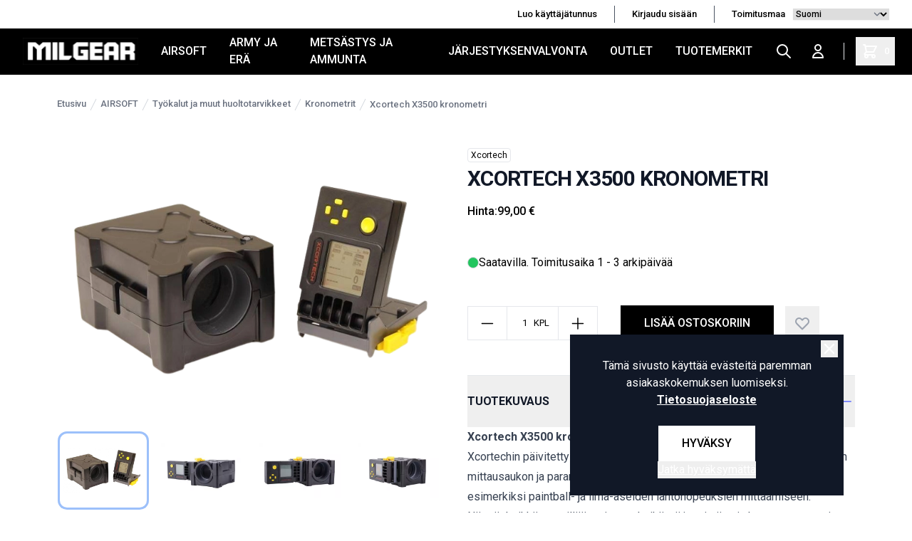

--- FILE ---
content_type: text/html; charset=UTF-8
request_url: https://milgear.fi/fi/product/xcortech-x3500-kronometri/8597
body_size: 17406
content:
<!DOCTYPE html>
<html lang="fi">
<head>

    <meta charset="utf-8" />
    <meta content="#000" name="theme-color"/>
    <meta name="viewport" content="width=device-width, initial-scale=1.0, maximum-scale=5.0" />
    <link rel="preconnect" href="https://fonts.googleapis.com">
    <link rel="preconnect" href="https://fonts.gstatic.com" crossorigin>
    <link href="https://fonts.googleapis.com/css2?family=Roboto:wght@400;500;700&display=swap" rel="stylesheet">

    
            <link rel="icon" href="/milgear/favico/1/favicon.ico" />
        <link rel="apple-touch-icon" href="/milgear/favico/1/favicon.ico" />
        <meta name="msapplication-TileImage" content="/milgear/favico/1/favicon.ico" />

        <script>
        (function(){if(!window.chatbase||window.chatbase("getState")!=="initialized"){window.chatbase=(...arguments)=>{if(!window.chatbase.q){window.chatbase.q=[]}window.chatbase.q.push(arguments)};window.chatbase=new Proxy(window.chatbase,{get(target,prop){if(prop==="q"){return target.q}return(...args)=>target(prop,...args)}})}const onLoad=function(){const script=document.createElement("script");script.src="https://www.chatbase.co/embed.min.js";script.id="3tx4EL1bvIw65BDIuu9qv";script.domain="www.chatbase.co";document.body.appendChild(script)};if(document.readyState==="complete"){onLoad()}else{window.addEventListener("load",onLoad)}})();
        </script>

    
        <meta name="google-site-verification" content="Os2gZ2Po7jFKK-SH-argCq3d9_57zO_kkDzvPSYdzo8" />
    
    
    <link rel="preload" as="style" href="https://milgear.fi/build/assets/app-C5m_Uexw.css" /><link rel="modulepreload" href="https://milgear.fi/build/assets/app-Ud2SLTw9.js" /><link rel="modulepreload" href="https://milgear.fi/build/assets/ijs-DN7ZoTPg.js" /><link rel="modulepreload" href="https://milgear.fi/build/assets/vue-F1h51Lfw.js" /><link rel="modulepreload" href="https://milgear.fi/build/assets/axios-Di2Ee2vV.js" /><link rel="modulepreload" href="https://milgear.fi/build/assets/nprogress-IfA69_Tv.js" /><link rel="modulepreload" href="https://milgear.fi/build/assets/lodash-D54NZ5DE.js" /><link rel="stylesheet" href="https://milgear.fi/build/assets/app-C5m_Uexw.css" /><script type="module" src="https://milgear.fi/build/assets/app-Ud2SLTw9.js"></script>
    

<!-- Consent mode for gtag and tag manager -->
<script>
window.dataLayer = window.dataLayer || [];

function gtag(){dataLayer.push(arguments);}

if(localStorage.getItem('cookieConsent') !== "true") {
    gtag('consent', 'default', 
    {
        'ad_storage': 'denied', 
        'analytics_storage': 'denied',
        'ads_data_redaction': 'denied',
        'ad_user_data': 'denied',
        'ad_personalization': 'denied',
    });
} else {
    gtag('consent', 'default', {
        'ad_storage': 'granted',
        'analytics_storage': 'granted',
        'ads_data_redaction': 'granted',
        'ad_user_data': 'granted',
        'ad_personalization': 'granted',
        });

}
</script>

<!-- Global Site Tag (gtag.js) - Google Analytics -->
<script async src="https://www.googletagmanager.com/gtag/js?id=G-84XPX2KYNL"></script>
<script>
    gtag('js', new Date());
    gtag('config', "G-84XPX2KYNL");
</script>





    <script type="application/ld+json" inertia>[{"@context":"https:\/\/schema.org","@type":"Product","name":"Xcortech X3500 kronometri","description":"Xcortech X3500 kronometri&nbsp;Xcortechin p\u00e4ivitetty kronometri l\u00e4ht\u00f6nopeuksien mittaamiseen. Suurennetun mittausaukon ja paranneltujen ominaisuuksien johdosta","sku":"8597","mpn":"XCR-15-010306","url":"https:\/\/milgear.fi\/fi\/product\/xcortech-x3500-kronometri\/8597","brand":{"@type":"Brand","name":"Xcortech"},"image":"https:\/\/pictures.milgear.fi\/0\/1\/original\/44460.webp","offers":{"@type":"Offer","price":"99","availability":"https:\/\/schema.org\/InStock","itemCondition":"https:\/\/schema.org\/NewCondition","priceCurrency":"EUR","priceSpecification":{"@type":"PriceSpecification","valueAddedTaxIncluded":true,"priceCurrency":"EUR","price":"99"},"url":"https:\/\/milgear.fi\/fi\/product\/xcortech-x3500-kronometri\/8597"}},{"@context":"https:\/\/schema.org","@type":"Organization","name":"MilGear","url":"https:\/\/milgear.fi","logo":"\/og_image.png","slogan":"Milgear.fi tarjoaa laajan valikoiman Airsoft-, Army & Er\u00e4-, Urheiluammunta- ja J\u00e4rjestyksenvalvonta-varusteita. Tutustu ja tilaa nyt!","contactPoint":{"@type":"ContactPoint","telephone":"0103253990","contactType":"customer service","email":"asiakaspalvelu@milgear.fi"}},{"@context":"https:\/\/schema.org","@type":"WebSite","name":"MilGear","url":"https:\/\/milgear.fi","potentialAction":{"@type":"SearchAction","target":"https:\/\/milgear.fi\/search?q={query}","query-input":{"type":"PropertyValueSpecification","valueRequired":true,"valueName":"query"}}},{"@context":"https:\/\/schema.org","@type":"BreadcrumbList","itemListElement":[{"@type":"ListItem","position":0,"item":{"@type":"WebPage","@id":"https:\/\/milgear.fi\/fi","name":"Etusivu","url":"https:\/\/milgear.fi\/fi"}},{"@type":"ListItem","position":1,"item":{"@type":"WebPage","@id":"https:\/\/milgear.fi\/fi\/category\/airsoft\/21","name":"AIRSOFT","url":"https:\/\/milgear.fi\/fi\/category\/airsoft\/21"}},{"@type":"ListItem","position":2,"item":{"@type":"WebPage","@id":"https:\/\/milgear.fi\/fi\/category\/tyokalut-ja-muut-huoltotarvikkeet\/173","name":"Ty\u00f6kalut ja muut huoltotarvikkeet","url":"https:\/\/milgear.fi\/fi\/category\/tyokalut-ja-muut-huoltotarvikkeet\/173"}},{"@type":"ListItem","position":3,"item":{"@type":"WebPage","@id":"https:\/\/milgear.fi\/fi\/category\/kronometrit\/536","name":"Kronometrit","url":"https:\/\/milgear.fi\/fi\/category\/kronometrit\/536"}},{"@type":"ListItem","position":4,"item":{"@type":"WebPage","@id":"https:\/\/milgear.fi\/fi\/product\/xcortech-x3500-kronometri\/8597","name":"Xcortech X3500 kronometri","url":"https:\/\/milgear.fi\/fi\/product\/xcortech-x3500-kronometri\/8597"}}]}]</script>
<link href="https://milgear.fi/fi/product/xcortech-x3500-kronometri/8597" rel="canonical" inertia>
<title inertia="title">Xcortech X3500 kronometri</title>
<meta name="name" property content="Xcortech X3500 kronometri" inertia="name">
<meta name="description" property content="Xcortech X3500 kronometri&nbsp;Xcortechin päivitetty kronometri lähtönopeuksien mittaamiseen. Suurennetun mittausaukon ja paranneltujen ominaisuuksien johdosta" inertia="description">
<meta name="rating" property content="Safe For Kids" inertia="rating">
<meta name="copyright" property content="https://milgear.fi" inertia="copyright">
<meta name property="og:title" content="Xcortech X3500 kronometri" inertia="og_title">
<meta name property="og:type" content="product" inertia="og_type">
<meta name property="og:url" content="https://milgear.fi/fi/product/xcortech-x3500-kronometri/8597" inertia="og_url">
<meta name property="og:image" content="https://pictures.milgear.fi/0/1/original/44460.webp" inertia="og_image">
<meta name property="og:site_name" content="Xcortech X3500 kronometri" inertia="og_site_name">
<meta name property="og:description" content="Xcortech X3500 kronometri&nbsp;Xcortechin päivitetty kronometri lähtönopeuksien mittaamiseen. Suurennetun mittausaukon ja paranneltujen ominaisuuksien johdosta" inertia="og_description">
<meta name="robots" property content="index, follow, noodp" inertia="robots">
<link rel="canonical" href="https://milgear.fi/fi/product/xcortech-x3500-kronometri/8597" inertia="canonical">
</head>
<body>

        
        
    <div id="app" data-page="{&quot;component&quot;:&quot;Product&quot;,&quot;props&quot;:{&quot;errors&quot;:{},&quot;infobar&quot;:[],&quot;global_popup&quot;:null,&quot;promos&quot;:[],&quot;menu&quot;:[{&quot;id&quot;:15,&quot;number&quot;:21,&quot;level&quot;:1,&quot;name&quot;:&quot;AIRSOFT&quot;,&quot;link&quot;:&quot;/fi/category/airsoft/21&quot;,&quot;picture&quot;:null,&quot;children&quot;:[{&quot;id&quot;:996,&quot;number&quot;:1015,&quot;level&quot;:2,&quot;name&quot;:&quot;Airsoft-aseet&quot;,&quot;link&quot;:&quot;/fi/category/airsoft-aseet/1015&quot;,&quot;value&quot;:&quot;/fi/category/airsoft-aseet/1015&quot;,&quot;picture&quot;:null,&quot;children&quot;:[],&quot;icon&quot;:null},{&quot;id&quot;:299,&quot;number&quot;:319,&quot;level&quot;:2,&quot;name&quot;:&quot;Action Air ja IPSC&quot;,&quot;link&quot;:&quot;/fi/category/action-air-ja-ipsc/319&quot;,&quot;value&quot;:&quot;/fi/category/action-air-ja-ipsc/319&quot;,&quot;picture&quot;:null,&quot;children&quot;:[],&quot;icon&quot;:null},{&quot;id&quot;:115,&quot;number&quot;:126,&quot;level&quot;:2,&quot;name&quot;:&quot;Virta ja lataus&quot;,&quot;link&quot;:&quot;/fi/category/virta-ja-lataus/126&quot;,&quot;value&quot;:&quot;/fi/category/virta-ja-lataus/126&quot;,&quot;picture&quot;:null,&quot;children&quot;:[],&quot;icon&quot;:null},{&quot;id&quot;:124,&quot;number&quot;:136,&quot;level&quot;:2,&quot;name&quot;:&quot;Lippaat ja lipastarvikkeet&quot;,&quot;link&quot;:&quot;/fi/category/lippaat-ja-lipastarvikkeet/136&quot;,&quot;value&quot;:&quot;/fi/category/lippaat-ja-lipastarvikkeet/136&quot;,&quot;picture&quot;:null,&quot;children&quot;:[],&quot;icon&quot;:null},{&quot;id&quot;:120,&quot;number&quot;:131,&quot;level&quot;:2,&quot;name&quot;:&quot;Kuulat&quot;,&quot;link&quot;:&quot;/fi/category/kuulat/131&quot;,&quot;value&quot;:&quot;/fi/category/kuulat/131&quot;,&quot;picture&quot;:null,&quot;children&quot;:[],&quot;icon&quot;:null},{&quot;id&quot;:156,&quot;number&quot;:168,&quot;level&quot;:2,&quot;name&quot;:&quot;Kaasut&quot;,&quot;link&quot;:&quot;/fi/category/kaasut/168&quot;,&quot;value&quot;:&quot;/fi/category/kaasut/168&quot;,&quot;picture&quot;:null,&quot;children&quot;:[],&quot;icon&quot;:null},{&quot;id&quot;:1003,&quot;number&quot;:1022,&quot;level&quot;:2,&quot;name&quot;:&quot;Suojavarusteet&quot;,&quot;link&quot;:&quot;/fi/category/suojavarusteet/1022&quot;,&quot;value&quot;:&quot;/fi/category/suojavarusteet/1022&quot;,&quot;picture&quot;:null,&quot;children&quot;:[],&quot;icon&quot;:null},{&quot;id&quot;:1017,&quot;number&quot;:1036,&quot;level&quot;:2,&quot;name&quot;:&quot;Aseiden ulkoiset osat&quot;,&quot;link&quot;:&quot;/fi/category/aseiden-ulkoiset-osat/1036&quot;,&quot;value&quot;:&quot;/fi/category/aseiden-ulkoiset-osat/1036&quot;,&quot;picture&quot;:null,&quot;children&quot;:[],&quot;icon&quot;:null},{&quot;id&quot;:162,&quot;number&quot;:174,&quot;level&quot;:2,&quot;name&quot;:&quot;Aseiden lisävarusteet ja -laitteet&quot;,&quot;link&quot;:&quot;/fi/category/aseiden-lisavarusteet-ja-laitteet/174&quot;,&quot;value&quot;:&quot;/fi/category/aseiden-lisavarusteet-ja-laitteet/174&quot;,&quot;picture&quot;:null,&quot;children&quot;:[],&quot;icon&quot;:null},{&quot;id&quot;:135,&quot;number&quot;:147,&quot;level&quot;:2,&quot;name&quot;:&quot;Aseiden koneiston viritysosat ja varaosat&quot;,&quot;link&quot;:&quot;/fi/category/aseiden-koneiston-viritysosat-ja-varaosat/147&quot;,&quot;value&quot;:&quot;/fi/category/aseiden-koneiston-viritysosat-ja-varaosat/147&quot;,&quot;picture&quot;:null,&quot;children&quot;:[],&quot;icon&quot;:null},{&quot;id&quot;:161,&quot;number&quot;:173,&quot;level&quot;:2,&quot;name&quot;:&quot;Työkalut ja muut huoltotarvikkeet&quot;,&quot;link&quot;:&quot;/fi/category/tyokalut-ja-muut-huoltotarvikkeet/173&quot;,&quot;value&quot;:&quot;/fi/category/tyokalut-ja-muut-huoltotarvikkeet/173&quot;,&quot;picture&quot;:null,&quot;children&quot;:[],&quot;icon&quot;:null},{&quot;id&quot;:203,&quot;number&quot;:219,&quot;level&quot;:2,&quot;name&quot;:&quot;Taisteluvarusteet&quot;,&quot;link&quot;:&quot;/fi/category/taisteluvarusteet/219&quot;,&quot;value&quot;:&quot;/fi/category/taisteluvarusteet/219&quot;,&quot;picture&quot;:null,&quot;children&quot;:[],&quot;icon&quot;:null},{&quot;id&quot;:231,&quot;number&quot;:248,&quot;level&quot;:2,&quot;name&quot;:&quot;Vaatteet, asusteet ja jalkineet&quot;,&quot;link&quot;:&quot;/fi/category/vaatteet-asusteet-ja-jalkineet/248&quot;,&quot;value&quot;:&quot;/fi/category/vaatteet-asusteet-ja-jalkineet/248&quot;,&quot;picture&quot;:null,&quot;children&quot;:[],&quot;icon&quot;:null},{&quot;id&quot;:791,&quot;number&quot;:813,&quot;level&quot;:2,&quot;name&quot;:&quot;Lahjakortit&quot;,&quot;link&quot;:&quot;/fi/category/lahjakortit/813&quot;,&quot;value&quot;:&quot;/fi/category/lahjakortit/813&quot;,&quot;picture&quot;:null,&quot;children&quot;:[],&quot;icon&quot;:null}],&quot;icon&quot;:null},{&quot;id&quot;:5,&quot;number&quot;:7,&quot;level&quot;:1,&quot;name&quot;:&quot;ARMY JA ERÄ&quot;,&quot;link&quot;:&quot;/fi/category/army-ja-era/7&quot;,&quot;picture&quot;:null,&quot;children&quot;:[{&quot;id&quot;:66,&quot;number&quot;:76,&quot;level&quot;:2,&quot;name&quot;:&quot;Vaatteet ja asusteet&quot;,&quot;link&quot;:&quot;/fi/category/vaatteet-ja-asusteet/76&quot;,&quot;value&quot;:&quot;/fi/category/vaatteet-ja-asusteet/76&quot;,&quot;picture&quot;:null,&quot;children&quot;:[],&quot;icon&quot;:null},{&quot;id&quot;:247,&quot;number&quot;:265,&quot;level&quot;:2,&quot;name&quot;:&quot;Jalkineet ja jalkinetarvikkeet&quot;,&quot;link&quot;:&quot;/fi/category/jalkineet-ja-jalkinetarvikkeet/265&quot;,&quot;value&quot;:&quot;/fi/category/jalkineet-ja-jalkinetarvikkeet/265&quot;,&quot;picture&quot;:null,&quot;children&quot;:[],&quot;icon&quot;:null},{&quot;id&quot;:7,&quot;number&quot;:11,&quot;level&quot;:2,&quot;name&quot;:&quot;Reput, laukut ja muut kantovälineet&quot;,&quot;link&quot;:&quot;/fi/category/reput-laukut-ja-muut-kantovalineet/11&quot;,&quot;value&quot;:&quot;/fi/category/reput-laukut-ja-muut-kantovalineet/11&quot;,&quot;picture&quot;:null,&quot;children&quot;:[],&quot;icon&quot;:null},{&quot;id&quot;:237,&quot;number&quot;:254,&quot;level&quot;:2,&quot;name&quot;:&quot;Taskut ja pussit&quot;,&quot;link&quot;:&quot;/fi/category/taskut-ja-pussit/254&quot;,&quot;value&quot;:&quot;/fi/category/taskut-ja-pussit/254&quot;,&quot;picture&quot;:null,&quot;children&quot;:[],&quot;icon&quot;:null},{&quot;id&quot;:257,&quot;number&quot;:276,&quot;level&quot;:2,&quot;name&quot;:&quot;Erä- ja retkeilyvarusteet / -tarvikkeet&quot;,&quot;link&quot;:&quot;/fi/category/era-ja-retkeilyvarusteet-tarvikkeet/276&quot;,&quot;value&quot;:&quot;/fi/category/era-ja-retkeilyvarusteet-tarvikkeet/276&quot;,&quot;picture&quot;:null,&quot;children&quot;:[],&quot;icon&quot;:null},{&quot;id&quot;:983,&quot;number&quot;:1002,&quot;level&quot;:2,&quot;name&quot;:&quot;Radiopuhelimet ja tarvikkeet&quot;,&quot;link&quot;:&quot;/fi/category/radiopuhelimet-ja-tarvikkeet/1002&quot;,&quot;value&quot;:&quot;/fi/category/radiopuhelimet-ja-tarvikkeet/1002&quot;,&quot;picture&quot;:null,&quot;children&quot;:[],&quot;icon&quot;:null},{&quot;id&quot;:303,&quot;number&quot;:324,&quot;level&quot;:2,&quot;name&quot;:&quot;Ensiapu ja ensihoito&quot;,&quot;link&quot;:&quot;/fi/category/ensiapu-ja-ensihoito/324&quot;,&quot;value&quot;:&quot;/fi/category/ensiapu-ja-ensihoito/324&quot;,&quot;picture&quot;:null,&quot;children&quot;:[],&quot;icon&quot;:null},{&quot;id&quot;:988,&quot;number&quot;:1007,&quot;level&quot;:2,&quot;name&quot;:&quot;Naamiointivälineet ja -tarvikkeet&quot;,&quot;link&quot;:&quot;/fi/category/naamiointivalineet-ja-tarvikkeet/1007&quot;,&quot;value&quot;:&quot;/fi/category/naamiointivalineet-ja-tarvikkeet/1007&quot;,&quot;picture&quot;:null,&quot;children&quot;:[],&quot;icon&quot;:null},{&quot;id&quot;:199,&quot;number&quot;:214,&quot;level&quot;:2,&quot;name&quot;:&quot;Värisavut, savuheitteet ja muu tulenkuvaus&quot;,&quot;link&quot;:&quot;/fi/category/varisavut-savuheitteet-ja-muu-tulenkuvaus/214&quot;,&quot;value&quot;:&quot;/fi/category/varisavut-savuheitteet-ja-muu-tulenkuvaus/214&quot;,&quot;picture&quot;:null,&quot;children&quot;:[],&quot;icon&quot;:null},{&quot;id&quot;:414,&quot;number&quot;:446,&quot;level&quot;:2,&quot;name&quot;:&quot;Veitset, puukot ja työkalut&quot;,&quot;link&quot;:&quot;/fi/category/veitset-puukot-ja-tyokalut/446&quot;,&quot;value&quot;:&quot;/fi/category/veitset-puukot-ja-tyokalut/446&quot;,&quot;picture&quot;:null,&quot;children&quot;:[],&quot;icon&quot;:null},{&quot;id&quot;:349,&quot;number&quot;:376,&quot;level&quot;:2,&quot;name&quot;:&quot;Ylijäämä - surplus&quot;,&quot;link&quot;:&quot;/fi/category/ylijaama-surplus/376&quot;,&quot;value&quot;:&quot;/fi/category/ylijaama-surplus/376&quot;,&quot;picture&quot;:null,&quot;children&quot;:[],&quot;icon&quot;:null},{&quot;id&quot;:189,&quot;number&quot;:203,&quot;level&quot;:2,&quot;name&quot;:&quot;Merkit ja liput&quot;,&quot;link&quot;:&quot;/fi/category/merkit-ja-liput/203&quot;,&quot;value&quot;:&quot;/fi/category/merkit-ja-liput/203&quot;,&quot;picture&quot;:null,&quot;children&quot;:[],&quot;icon&quot;:null},{&quot;id&quot;:785,&quot;number&quot;:807,&quot;level&quot;:2,&quot;name&quot;:&quot;Avaimenperät ja avainpidikkeet&quot;,&quot;link&quot;:&quot;/fi/category/avaimenperat-ja-avainpidikkeet/807&quot;,&quot;value&quot;:&quot;/fi/category/avaimenperat-ja-avainpidikkeet/807&quot;,&quot;picture&quot;:null,&quot;children&quot;:[],&quot;icon&quot;:null},{&quot;id&quot;:636,&quot;number&quot;:661,&quot;level&quot;:2,&quot;name&quot;:&quot;Armyhenkiset rakennussarjat&quot;,&quot;link&quot;:&quot;/fi/category/armyhenkiset-rakennussarjat/661&quot;,&quot;value&quot;:&quot;/fi/category/armyhenkiset-rakennussarjat/661&quot;,&quot;picture&quot;:{&quot;id&quot;:2,&quot;picture_name&quot;:&quot;636602d2e6b829f5.jpg&quot;,&quot;order&quot;:0,&quot;pictureUrl&quot;:&quot;https://pictures.milgear.fi/636602d2e6b829f5.jpg&quot;,&quot;pictureThumbUrl&quot;:&quot;https://pictures.milgear.fi/1/2/xsmall/2.webp&quot;},&quot;children&quot;:[],&quot;icon&quot;:null},{&quot;id&quot;:496,&quot;number&quot;:527,&quot;level&quot;:2,&quot;name&quot;:&quot;Varusteet koirille&quot;,&quot;link&quot;:&quot;/fi/category/varusteet-koirille/527&quot;,&quot;value&quot;:&quot;/fi/category/varusteet-koirille/527&quot;,&quot;picture&quot;:null,&quot;children&quot;:[],&quot;icon&quot;:null},{&quot;id&quot;:1341,&quot;number&quot;:1349,&quot;level&quot;:2,&quot;name&quot;:&quot;Lumikengät&quot;,&quot;link&quot;:&quot;/fi/category/lumikengat/1349&quot;,&quot;value&quot;:&quot;/fi/category/lumikengat/1349&quot;,&quot;picture&quot;:null,&quot;children&quot;:[],&quot;icon&quot;:null},{&quot;id&quot;:190,&quot;number&quot;:204,&quot;level&quot;:2,&quot;name&quot;:&quot;Lahjakortit&quot;,&quot;link&quot;:&quot;/fi/category/lahjakortit/204&quot;,&quot;value&quot;:&quot;/fi/category/lahjakortit/204&quot;,&quot;picture&quot;:null,&quot;children&quot;:[],&quot;icon&quot;:null}],&quot;icon&quot;:null},{&quot;id&quot;:393,&quot;number&quot;:422,&quot;level&quot;:1,&quot;name&quot;:&quot;METSÄSTYS JA AMMUNTA&quot;,&quot;link&quot;:&quot;/fi/category/metsastys-ja-ammunta/422&quot;,&quot;picture&quot;:null,&quot;children&quot;:[{&quot;id&quot;:870,&quot;number&quot;:892,&quot;level&quot;:2,&quot;name&quot;:&quot;Optiikka - tähtäimet ja kiikarit&quot;,&quot;link&quot;:&quot;/fi/category/optiikka-tahtaimet-ja-kiikarit/892&quot;,&quot;value&quot;:&quot;/fi/category/optiikka-tahtaimet-ja-kiikarit/892&quot;,&quot;picture&quot;:null,&quot;children&quot;:[],&quot;icon&quot;:null},{&quot;id&quot;:1376,&quot;number&quot;:1384,&quot;level&quot;:2,&quot;name&quot;:&quot;Asetarvikkeet&quot;,&quot;link&quot;:&quot;/fi/category/asetarvikkeet/1384&quot;,&quot;value&quot;:&quot;/fi/category/asetarvikkeet/1384&quot;,&quot;picture&quot;:null,&quot;children&quot;:[],&quot;icon&quot;:null},{&quot;id&quot;:1374,&quot;number&quot;:1382,&quot;level&quot;:2,&quot;name&quot;:&quot;Suojavarusteet&quot;,&quot;link&quot;:&quot;/fi/category/suojavarusteet/1382&quot;,&quot;value&quot;:&quot;/fi/category/suojavarusteet/1382&quot;,&quot;picture&quot;:null,&quot;children&quot;:[],&quot;icon&quot;:null},{&quot;id&quot;:408,&quot;number&quot;:439,&quot;level&quot;:2,&quot;name&quot;:&quot;Liivit ja muut kantolaitteet&quot;,&quot;link&quot;:&quot;/fi/category/liivit-ja-muut-kantolaitteet/439&quot;,&quot;value&quot;:&quot;/fi/category/liivit-ja-muut-kantolaitteet/439&quot;,&quot;picture&quot;:null,&quot;children&quot;:[],&quot;icon&quot;:null},{&quot;id&quot;:1375,&quot;number&quot;:1383,&quot;level&quot;:2,&quot;name&quot;:&quot;Lipastaskut ja varustetaskut&quot;,&quot;link&quot;:&quot;/fi/category/lipastaskut-ja-varustetaskut/1383&quot;,&quot;value&quot;:&quot;/fi/category/lipastaskut-ja-varustetaskut/1383&quot;,&quot;picture&quot;:null,&quot;children&quot;:[],&quot;icon&quot;:null},{&quot;id&quot;:1377,&quot;number&quot;:1385,&quot;level&quot;:2,&quot;name&quot;:&quot;Ratavarusteet&quot;,&quot;link&quot;:&quot;/fi/category/ratavarusteet/1385&quot;,&quot;value&quot;:&quot;/fi/category/ratavarusteet/1385&quot;,&quot;picture&quot;:null,&quot;children&quot;:[],&quot;icon&quot;:null},{&quot;id&quot;:736,&quot;number&quot;:759,&quot;level&quot;:2,&quot;name&quot;:&quot;Valaisimet&quot;,&quot;link&quot;:&quot;/fi/category/valaisimet/759&quot;,&quot;value&quot;:&quot;/fi/category/valaisimet/759&quot;,&quot;picture&quot;:null,&quot;children&quot;:[],&quot;icon&quot;:null},{&quot;id&quot;:907,&quot;number&quot;:929,&quot;level&quot;:2,&quot;name&quot;:&quot;Naamiointi&quot;,&quot;link&quot;:&quot;/fi/category/naamiointi/929&quot;,&quot;value&quot;:&quot;/fi/category/naamiointi/929&quot;,&quot;picture&quot;:null,&quot;children&quot;:[],&quot;icon&quot;:null},{&quot;id&quot;:1342,&quot;number&quot;:1350,&quot;level&quot;:2,&quot;name&quot;:&quot;MagFed Paintball / T4E aseet ja tarvikkeet&quot;,&quot;link&quot;:&quot;/fi/category/magfed-paintball-t4e-aseet-ja-tarvikkeet/1350&quot;,&quot;value&quot;:&quot;/fi/category/magfed-paintball-t4e-aseet-ja-tarvikkeet/1350&quot;,&quot;picture&quot;:null,&quot;children&quot;:[],&quot;icon&quot;:null},{&quot;id&quot;:911,&quot;number&quot;:933,&quot;level&quot;:2,&quot;name&quot;:&quot;Lahjakortit&quot;,&quot;link&quot;:&quot;/fi/category/lahjakortit/933&quot;,&quot;value&quot;:&quot;/fi/category/lahjakortit/933&quot;,&quot;picture&quot;:null,&quot;children&quot;:[],&quot;icon&quot;:null}],&quot;icon&quot;:null},{&quot;id&quot;:6,&quot;number&quot;:8,&quot;level&quot;:1,&quot;name&quot;:&quot;JÄRJESTYKSENVALVONTA&quot;,&quot;link&quot;:&quot;/fi/category/jarjestyksenvalvonta/8&quot;,&quot;picture&quot;:null,&quot;children&quot;:[{&quot;id&quot;:825,&quot;number&quot;:847,&quot;level&quot;:2,&quot;name&quot;:&quot;Ensiapu&quot;,&quot;link&quot;:&quot;/fi/category/ensiapu/847&quot;,&quot;value&quot;:&quot;/fi/category/ensiapu/847&quot;,&quot;picture&quot;:null,&quot;children&quot;:[],&quot;icon&quot;:null},{&quot;id&quot;:841,&quot;number&quot;:863,&quot;level&quot;:2,&quot;name&quot;:&quot;Harjoitusaseet&quot;,&quot;link&quot;:&quot;/fi/category/harjoitusaseet/863&quot;,&quot;value&quot;:&quot;/fi/category/harjoitusaseet/863&quot;,&quot;picture&quot;:null,&quot;children&quot;:[],&quot;icon&quot;:null},{&quot;id&quot;:495,&quot;number&quot;:526,&quot;level&quot;:2,&quot;name&quot;:&quot;Koiravarusteet&quot;,&quot;link&quot;:&quot;/fi/category/koiravarusteet/526&quot;,&quot;value&quot;:&quot;/fi/category/koiravarusteet/526&quot;,&quot;picture&quot;:null,&quot;children&quot;:[],&quot;icon&quot;:null},{&quot;id&quot;:849,&quot;number&quot;:871,&quot;level&quot;:2,&quot;name&quot;:&quot;Muistiinpanovälineet&quot;,&quot;link&quot;:&quot;/fi/category/muistiinpanovalineet/871&quot;,&quot;value&quot;:&quot;/fi/category/muistiinpanovalineet/871&quot;,&quot;picture&quot;:null,&quot;children&quot;:[],&quot;icon&quot;:null},{&quot;id&quot;:10,&quot;number&quot;:14,&quot;level&quot;:2,&quot;name&quot;:&quot;Silmäsuojaimet&quot;,&quot;link&quot;:&quot;/fi/category/silmasuojaimet/14&quot;,&quot;value&quot;:&quot;/fi/category/silmasuojaimet/14&quot;,&quot;picture&quot;:null,&quot;children&quot;:[],&quot;icon&quot;:null},{&quot;id&quot;:399,&quot;number&quot;:428,&quot;level&quot;:2,&quot;name&quot;:&quot;Suojaliivit ja muut suojavarusteet&quot;,&quot;link&quot;:&quot;/fi/category/suojaliivit-ja-muut-suojavarusteet/428&quot;,&quot;value&quot;:&quot;/fi/category/suojaliivit-ja-muut-suojavarusteet/428&quot;,&quot;picture&quot;:null,&quot;children&quot;:[],&quot;icon&quot;:null},{&quot;id&quot;:99,&quot;number&quot;:109,&quot;level&quot;:2,&quot;name&quot;:&quot;Taskut, kotelot ja pidikkeet&quot;,&quot;link&quot;:&quot;/fi/category/taskut-kotelot-ja-pidikkeet/109&quot;,&quot;value&quot;:&quot;/fi/category/taskut-kotelot-ja-pidikkeet/109&quot;,&quot;picture&quot;:null,&quot;children&quot;:[],&quot;icon&quot;:null},{&quot;id&quot;:836,&quot;number&quot;:858,&quot;level&quot;:2,&quot;name&quot;:&quot;Tunnusliivit ja tunnukset&quot;,&quot;link&quot;:&quot;/fi/category/tunnusliivit-ja-tunnukset/858&quot;,&quot;value&quot;:&quot;/fi/category/tunnusliivit-ja-tunnukset/858&quot;,&quot;picture&quot;:null,&quot;children&quot;:[],&quot;icon&quot;:null},{&quot;id&quot;:848,&quot;number&quot;:870,&quot;level&quot;:2,&quot;name&quot;:&quot;Työkalut&quot;,&quot;link&quot;:&quot;/fi/category/tyokalut/870&quot;,&quot;value&quot;:&quot;/fi/category/tyokalut/870&quot;,&quot;picture&quot;:null,&quot;children&quot;:[],&quot;icon&quot;:null},{&quot;id&quot;:282,&quot;number&quot;:301,&quot;level&quot;:2,&quot;name&quot;:&quot;Vaatetus&quot;,&quot;link&quot;:&quot;/fi/category/vaatetus/301&quot;,&quot;value&quot;:&quot;/fi/category/vaatetus/301&quot;,&quot;picture&quot;:null,&quot;children&quot;:[],&quot;icon&quot;:null},{&quot;id&quot;:222,&quot;number&quot;:239,&quot;level&quot;:2,&quot;name&quot;:&quot;Valaisimet&quot;,&quot;link&quot;:&quot;/fi/category/valaisimet/239&quot;,&quot;value&quot;:&quot;/fi/category/valaisimet/239&quot;,&quot;picture&quot;:null,&quot;children&quot;:[],&quot;icon&quot;:null},{&quot;id&quot;:22,&quot;number&quot;:28,&quot;level&quot;:2,&quot;name&quot;:&quot;Varustevyöt&quot;,&quot;link&quot;:&quot;/fi/category/varustevyot/28&quot;,&quot;value&quot;:&quot;/fi/category/varustevyot/28&quot;,&quot;picture&quot;:null,&quot;children&quot;:[],&quot;icon&quot;:null},{&quot;id&quot;:804,&quot;number&quot;:826,&quot;level&quot;:2,&quot;name&quot;:&quot;Voimankäyttövälineet&quot;,&quot;link&quot;:&quot;/fi/category/voimankayttovalineet/826&quot;,&quot;value&quot;:&quot;/fi/category/voimankayttovalineet/826&quot;,&quot;picture&quot;:null,&quot;children&quot;:[],&quot;icon&quot;:null}],&quot;icon&quot;:null},{&quot;id&quot;:1338,&quot;number&quot;:1346,&quot;level&quot;:1,&quot;name&quot;:&quot;OUTLET&quot;,&quot;link&quot;:&quot;/fi/category/outlet/1346&quot;,&quot;picture&quot;:null,&quot;children&quot;:[],&quot;icon&quot;:null}],&quot;mainmenu&quot;:[],&quot;footer&quot;:[{&quot;id&quot;:2,&quot;level&quot;:1,&quot;target_type&quot;:&quot;menu-link&quot;,&quot;name&quot;:&quot;HYVÄ TIETÄÄ&quot;,&quot;value&quot;:&quot;/#&quot;,&quot;picture&quot;:null,&quot;description&quot;:null,&quot;children&quot;:[{&quot;id&quot;:9,&quot;level&quot;:2,&quot;target_type&quot;:&quot;menu-link&quot;,&quot;name&quot;:&quot;Tietoa meistä&quot;,&quot;value&quot;:&quot;/fi/page/tietoa-meista/p004&quot;,&quot;picture&quot;:null,&quot;description&quot;:null,&quot;children&quot;:[]},{&quot;id&quot;:8,&quot;level&quot;:2,&quot;target_type&quot;:&quot;menu-link&quot;,&quot;name&quot;:&quot;Yhteystiedot&quot;,&quot;value&quot;:&quot;/fi/page/yhteystiedot/p014&quot;,&quot;picture&quot;:null,&quot;description&quot;:null,&quot;children&quot;:[]},{&quot;id&quot;:4,&quot;level&quot;:2,&quot;target_type&quot;:&quot;menu-link&quot;,&quot;name&quot;:&quot;Toimitus- ja palautus | ehdot ja ohjeet&quot;,&quot;value&quot;:&quot;/fi/page/toimitusehdot/p008&quot;,&quot;picture&quot;:null,&quot;description&quot;:null,&quot;children&quot;:[]},{&quot;id&quot;:12,&quot;level&quot;:2,&quot;target_type&quot;:&quot;menu-link&quot;,&quot;name&quot;:&quot;Tietosuojaseloste&quot;,&quot;value&quot;:&quot;/fi/page/tietosuojaseloste/p007&quot;,&quot;picture&quot;:null,&quot;description&quot;:null,&quot;children&quot;:[]},{&quot;id&quot;:10,&quot;level&quot;:2,&quot;target_type&quot;:&quot;menu-link&quot;,&quot;name&quot;:&quot;Huolto- ja virityspalvelu&quot;,&quot;value&quot;:&quot;/fi/page/huolto-ja-viritys/p012&quot;,&quot;picture&quot;:null,&quot;description&quot;:null,&quot;children&quot;:[]},{&quot;id&quot;:11,&quot;level&quot;:2,&quot;target_type&quot;:&quot;menu-link&quot;,&quot;name&quot;:&quot;Airsoft varustevuokraus&quot;,&quot;value&quot;:&quot;/fi/page/asevuokraus/7608&quot;,&quot;picture&quot;:null,&quot;description&quot;:null,&quot;children&quot;:[]},{&quot;id&quot;:15,&quot;level&quot;:2,&quot;target_type&quot;:&quot;menu-link&quot;,&quot;name&quot;:&quot;Ulkomaantilaukset&quot;,&quot;value&quot;:&quot;/fi/page/ryhmatilaukset/p010&quot;,&quot;picture&quot;:null,&quot;description&quot;:null,&quot;children&quot;:[]},{&quot;id&quot;:13,&quot;level&quot;:2,&quot;target_type&quot;:&quot;menu-link&quot;,&quot;name&quot;:&quot;Yhteistyössä&quot;,&quot;value&quot;:&quot;/fi/page/yhteistyossa/5326&quot;,&quot;picture&quot;:null,&quot;description&quot;:null,&quot;children&quot;:[]},{&quot;id&quot;:19,&quot;level&quot;:2,&quot;target_type&quot;:&quot;menu-link&quot;,&quot;name&quot;:&quot;Mechanix - virallinen maahantuoja&quot;,&quot;value&quot;:&quot;https://milgear.fi/fi/page/mechanix-finland/6106&quot;,&quot;picture&quot;:null,&quot;description&quot;:null,&quot;children&quot;:[]}]},{&quot;id&quot;:3,&quot;level&quot;:1,&quot;target_type&quot;:&quot;menu-text&quot;,&quot;name&quot;:&quot;ASIAKASPALVELU&quot;,&quot;value&quot;:&quot;&quot;,&quot;picture&quot;:null,&quot;description&quot;:null,&quot;children&quot;:[{&quot;id&quot;:6,&quot;level&quot;:2,&quot;target_type&quot;:&quot;menu-text&quot;,&quot;name&quot;:&quot;ASIAKASPALVELU&quot;,&quot;value&quot;:&quot;Kuluttaja-asiakkaat:&lt;br /&gt;\r\nasiakaspalvelu@milgear.fi&lt;br /&gt;\r\n&lt;br /&gt;\r\nYritys- ja viranomaisasiakkaat sekä jälleenmyyjätiedustelut:&lt;br /&gt;\r\nmyynti@milgear.fi&lt;br /&gt;\r\n&quot;,&quot;picture&quot;:null,&quot;description&quot;:null,&quot;children&quot;:[]}]},{&quot;id&quot;:5,&quot;level&quot;:1,&quot;target_type&quot;:&quot;menu-text&quot;,&quot;name&quot;:&quot;MILGEAR NOUTOPISTE&quot;,&quot;value&quot;:&quot;&quot;,&quot;picture&quot;:null,&quot;description&quot;:null,&quot;children&quot;:[{&quot;id&quot;:7,&quot;level&quot;:2,&quot;target_type&quot;:&quot;menu-text&quot;,&quot;name&quot;:&quot;Noutopiste&quot;,&quot;value&quot;:&quot;Isokatu 56&lt;br /&gt;\r\n90100 OULU&lt;br /&gt;\r\n&lt;br /&gt;\r\nTilausten noudot:&lt;br /&gt;\r\ntiistai - perjantai&lt;br /&gt;\r\nklo 12.00-17.00&lt;br /&gt;\r\n&lt;br /&gt;\r\n&lt;br /&gt;\r\n&lt;br /&gt;\r\n&lt;br /&gt;\r\n&lt;br /&gt;\r\n&quot;,&quot;picture&quot;:null,&quot;description&quot;:null,&quot;children&quot;:[]}]}],&quot;brandsmenu&quot;:[],&quot;nostomenu&quot;:[],&quot;countries&quot;:[{&quot;id&quot;:1000,&quot;name&quot;:&quot;Ahvenanmaa&quot;,&quot;namefi&quot;:&quot;Ahvenanmaa&quot;,&quot;nameen&quot;:&quot;Åland&quot;,&quot;nameswe&quot;:&quot;Åland&quot;,&quot;namenative&quot;:&quot;Ahvenanmaa&quot;,&quot;alpha2&quot;:&quot;AX&quot;,&quot;states&quot;:[]},{&quot;id&quot;:203,&quot;name&quot;:&quot;Suomi&quot;,&quot;namefi&quot;:&quot;Suomi&quot;,&quot;nameen&quot;:&quot;Finland&quot;,&quot;nameswe&quot;:&quot;Finland&quot;,&quot;namenative&quot;:&quot;Suomi&quot;,&quot;alpha2&quot;:&quot;FI&quot;,&quot;states&quot;:[]}],&quot;cust&quot;:&quot;milgear&quot;,&quot;locale&quot;:&quot;fi&quot;,&quot;locales&quot;:[&quot;fi&quot;],&quot;device&quot;:&quot;Bot&quot;,&quot;country&quot;:203,&quot;state&quot;:0,&quot;contact&quot;:[],&quot;cart&quot;:[],&quot;currency&quot;:{&quot;id&quot;:1,&quot;shortName&quot;:&quot;EUR&quot;,&quot;symbol&quot;:&quot;€&quot;},&quot;retailer&quot;:false,&quot;showVat&quot;:true,&quot;timestamp&quot;:1769385323.156668,&quot;groupSales&quot;:null,&quot;analytics&quot;:{&quot;useNumber&quot;:false,&quot;hasKlevu&quot;:false},&quot;logged_in&quot;:false,&quot;prevUrl&quot;:null,&quot;eventId&quot;:null,&quot;userbool&quot;:false,&quot;flash&quot;:{&quot;success&quot;:null,&quot;error&quot;:null,&quot;event&quot;:null,&quot;eventData&quot;:null,&quot;rowError&quot;:null},&quot;units&quot;:{&quot;preselectedUnits&quot;:[2,5],&quot;selectedUnits&quot;:[]},&quot;webshopOptions&quot;:{&quot;multishop_name&quot;:&quot;&quot;,&quot;logo&quot;:&quot;/placeholder.svg&quot;,&quot;logo2&quot;:&quot;/placeholder.svg&quot;,&quot;newsletter&quot;:true,&quot;customer_interests&quot;:false,&quot;member_product&quot;:false,&quot;new_menu_builder&quot;:false,&quot;privacy_policy&quot;:&quot;&quot;,&quot;shipping_terms&quot;:&quot;&quot;,&quot;tiktok&quot;:&quot;&quot;,&quot;linkedin&quot;:&quot;&quot;,&quot;facebook&quot;:&quot;&quot;,&quot;whatsapp&quot;:&quot;&quot;,&quot;messenger&quot;:&quot;&quot;,&quot;twitter&quot;:&quot;&quot;,&quot;youtube&quot;:&quot;&quot;,&quot;instagram&quot;:&quot;&quot;,&quot;pinterest&quot;:&quot;&quot;},&quot;product&quot;:{&quot;id&quot;:8383,&quot;parent_id&quot;:null,&quot;number&quot;:&quot;8597&quot;,&quot;type&quot;:&quot;XCR-15-010306&quot;,&quot;ean&quot;:&quot;&quot;,&quot;modular&quot;:0,&quot;weight&quot;:0,&quot;netWeight&quot;:&quot;0.000&quot;,&quot;assembly&quot;:false,&quot;name&quot;:&quot;Xcortech X3500 kronometri&quot;,&quot;descriptionHeaders&quot;:{&quot;innerHeader&quot;:&quot;&quot;},&quot;metaDescription&quot;:&quot;&quot;,&quot;description&quot;:&quot;&lt;p&gt;&lt;b&gt;Xcortech X3500 kronometri&amp;nbsp;&lt;br&gt;&lt;/b&gt;&lt;/p&gt;&lt;p&gt;Xcortechin päivitetty kronometri lähtönopeuksien mittaamiseen. Suurennetun mittausaukon ja paranneltujen ominaisuuksien johdosta soveltuu myös esimerkiksi paintball- ja ilma-aseiden lähtönopeuksien mittaamiseen. Näyttöyksikkö on erillään mittausyksiköstä ja toimii noin kymmenen metrin säteellä mittausyksiköstä.&lt;br&gt;&lt;br&gt;  Laite ilmoittaa lähtönopeudet m/s, fps ja lähtötehot kuulalle (joulet), sekä tulinopeuden (rps sekä rpm).  Toimii AA- (mittalaite) ja AAA-paristoilla (näyttöyksikkö), yhteensä siis 2+2 kpl paristoja (ei tule paketissa). &lt;br&gt;&lt;br&gt;&lt;b&gt; Tekniset tiedot:&lt;br&gt; &lt;/b&gt;&lt;/p&gt;&lt;li&gt;lähtönopeus (joko metreinä sekunnissa (m/s) tai jalkoina sekunnissa (fps)), mittausalue 20-400 m/s &lt;/li&gt;&lt;li&gt;tulinopeus (rps=laukauksia sekunnissa tai rpm=laukauksia minuutissa), mittausalue 100-5000 rpm &lt;/li&gt;&lt;li&gt;6 muistipaikkaa eri kuulapainoille ja ammuksen läpimitalle (laite soveltuu 38 mm, 4.5mm, 6mm, 9mm, 18mm ilma-aseen ammuksille) &lt;/li&gt;&lt;li&gt;ammuksen kineettisen lähtöenergian mittaus &lt;/li&gt;&lt;li&gt;kamerajalkakiinnityspaikka, näyttöyksikössä kiskokiinnitys &lt;/li&gt;&lt;li&gt;kompakti laite, mittayksikkö  108 x 87 x 66 mm ja 200g, näyttöyksikkö 84,5 x 59 x 31 mm ja 72g&lt;/li&gt;&lt;p&gt;&lt;/p&gt;&quot;,&quot;description2&quot;:null,&quot;description3&quot;:null,&quot;description4&quot;:null,&quot;description5&quot;:null,&quot;description6&quot;:null,&quot;description7&quot;:null,&quot;selling_text&quot;:null,&quot;external_url&quot;:&quot;&quot;,&quot;embeds&quot;:[],&quot;display_price&quot;:{&quot;main_price_with_vat&quot;:&quot;99,00 €&quot;,&quot;main_price&quot;:&quot;78,88 €&quot;,&quot;old_price_with_vat&quot;:&quot;99,00 €&quot;,&quot;old_price&quot;:&quot;78,88 €&quot;,&quot;discount_percent&quot;:&quot;0&quot;,&quot;valid_until&quot;:null,&quot;vat_percent&quot;:25.5,&quot;source&quot;:&quot;product&quot;,&quot;source_id&quot;:&quot;&quot;},&quot;bulk_pricing&quot;:[],&quot;price_data&quot;:{&quot;price&quot;:&quot;78.88&quot;,&quot;price_with_vat&quot;:&quot;99&quot;,&quot;total_price&quot;:&quot;78.88&quot;,&quot;total_price_with_vat&quot;:&quot;99&quot;,&quot;price_without_discount&quot;:&quot;78.88&quot;,&quot;price_without_discount_with_vat&quot;:&quot;99&quot;,&quot;total_price_without_discount&quot;:&quot;78.88&quot;,&quot;total_price_without_discount_with_vat&quot;:&quot;99&quot;,&quot;discount_amount&quot;:0,&quot;discount_amount_with_vat&quot;:0,&quot;total_discount_amount&quot;:0,&quot;total_discount_amount_with_vat&quot;:0,&quot;vat_percent&quot;:25.5,&quot;discount_percent&quot;:0,&quot;display_discount_percent&quot;:&quot;0&quot;,&quot;source&quot;:&quot;product&quot;,&quot;valid_until&quot;:null},&quot;buyableAmount&quot;:49,&quot;supplierAmount&quot;:48,&quot;isBuyable&quot;:true,&quot;isVariationParent&quot;:false,&quot;isPublished&quot;:true,&quot;isPreorder&quot;:false,&quot;pictures&quot;:[{&quot;id&quot;:44460,&quot;order&quot;:1,&quot;type&quot;:1,&quot;displaytype&quot;:0,&quot;picture_name&quot;:&quot;xcortech_x3500_kronometri-064f8686b2db31.webp&quot;,&quot;pictureUrl&quot;:&quot;https://pictures.milgear.fi/0/1/original/44460.webp&quot;,&quot;pictureThumbUrl&quot;:&quot;https://pictures.milgear.fi/1/1/xsmall/44460.webp&quot;,&quot;name&quot;:&quot;&quot;,&quot;alt&quot;:&quot;&quot;},{&quot;id&quot;:29071,&quot;order&quot;:2,&quot;type&quot;:1,&quot;displaytype&quot;:0,&quot;picture_name&quot;:&quot;8383601410c373400.jpg&quot;,&quot;pictureUrl&quot;:&quot;https://pictures.milgear.fi/0/1/original/29071.webp&quot;,&quot;pictureThumbUrl&quot;:&quot;https://pictures.milgear.fi/1/1/xsmall/29071.webp&quot;,&quot;name&quot;:&quot;&quot;,&quot;alt&quot;:&quot;&quot;},{&quot;id&quot;:29072,&quot;order&quot;:3,&quot;type&quot;:1,&quot;displaytype&quot;:0,&quot;picture_name&quot;:&quot;8383601410c82be53.jpg&quot;,&quot;pictureUrl&quot;:&quot;https://pictures.milgear.fi/0/1/original/29072.webp&quot;,&quot;pictureThumbUrl&quot;:&quot;https://pictures.milgear.fi/1/1/xsmall/29072.webp&quot;,&quot;name&quot;:&quot;&quot;,&quot;alt&quot;:&quot;&quot;},{&quot;id&quot;:29073,&quot;order&quot;:4,&quot;type&quot;:1,&quot;displaytype&quot;:0,&quot;picture_name&quot;:&quot;8383601410cca2be9.jpg&quot;,&quot;pictureUrl&quot;:&quot;https://pictures.milgear.fi/0/1/original/29073.webp&quot;,&quot;pictureThumbUrl&quot;:&quot;https://pictures.milgear.fi/1/1/xsmall/29073.webp&quot;,&quot;name&quot;:&quot;&quot;,&quot;alt&quot;:&quot;&quot;},{&quot;id&quot;:29074,&quot;order&quot;:5,&quot;type&quot;:1,&quot;displaytype&quot;:0,&quot;picture_name&quot;:&quot;8383601410d0e7fb9.jpg&quot;,&quot;pictureUrl&quot;:&quot;https://pictures.milgear.fi/0/1/original/29074.webp&quot;,&quot;pictureThumbUrl&quot;:&quot;https://pictures.milgear.fi/1/1/xsmall/29074.webp&quot;,&quot;name&quot;:&quot;&quot;,&quot;alt&quot;:&quot;&quot;},{&quot;id&quot;:29075,&quot;order&quot;:6,&quot;type&quot;:1,&quot;displaytype&quot;:0,&quot;picture_name&quot;:&quot;8383601410d52dba2.jpg&quot;,&quot;pictureUrl&quot;:&quot;https://pictures.milgear.fi/0/1/original/29075.webp&quot;,&quot;pictureThumbUrl&quot;:&quot;https://pictures.milgear.fi/1/1/xsmall/29075.webp&quot;,&quot;name&quot;:&quot;&quot;,&quot;alt&quot;:&quot;&quot;}],&quot;main_picture&quot;:{&quot;id&quot;:44460,&quot;order&quot;:1,&quot;type&quot;:1,&quot;displaytype&quot;:0,&quot;picture_name&quot;:&quot;xcortech_x3500_kronometri-064f8686b2db31.webp&quot;,&quot;pictureUrl&quot;:&quot;https://pictures.milgear.fi/0/1/original/44460.webp&quot;,&quot;pictureThumbUrl&quot;:&quot;https://pictures.milgear.fi/1/1/xsmall/44460.webp&quot;,&quot;name&quot;:&quot;&quot;,&quot;alt&quot;:&quot;&quot;},&quot;files&quot;:[],&quot;web_variations&quot;:{&quot;data&quot;:[]},&quot;link&quot;:&quot;/fi/product/xcortech-x3500-kronometri/8597&quot;,&quot;fullLink&quot;:&quot;https://milgear.fi/fi/product/xcortech-x3500-kronometri/8597&quot;,&quot;unit&quot;:&quot;KPL&quot;,&quot;purchasing_size&quot;:0,&quot;saldotexts&quot;:{&quot;Verkkokauppa&quot;:{&quot;type&quot;:&quot;in-stock&quot;,&quot;stock_text&quot;:&quot;Saatavilla&quot;,&quot;coming_text&quot;:&quot;Toimitusaika 1 - 3 arkipäivää&quot;,&quot;color&quot;:&quot;#22c55e&quot;,&quot;description&quot;:&quot;&quot;,&quot;stock&quot;:49}},&quot;saleLimits&quot;:{&quot;min&quot;:1,&quot;max&quot;:999,&quot;step&quot;:1},&quot;review&quot;:[],&quot;brand&quot;:{&quot;id&quot;:175,&quot;name&quot;:&quot;Xcortech&quot;,&quot;description&quot;:&quot;&lt;div&gt;Xcortech on tunnettu tuotemerkki, joka tarjoaa korkealaatuisia ja innovatiivisia airsoft-laitteita ja lisävarusteita. Xcortech on erikoistunut erityisesti airsoft-kronometrien ja valojuovalaitteiden valmistukseen.&lt;/div&gt;&lt;div&gt;&lt;br&gt;&lt;/div&gt;&lt;div&gt;Valikoimastamme löydät Xcortech kronometrejä, jotka auttavat mittaamaan airsoft-kuulien nopeuden luotettavasti. Lisäksi valikoimassamme on Xcortech valojuovayksiköt (Tracer Unit), jotka valaisevat tracer-kuulat hämärässä ja pimeässä.&lt;/div&gt;&lt;div&gt;&lt;br&gt;&lt;/div&gt;&lt;div&gt;&lt;br&gt;&lt;/div&gt;&quot;,&quot;meta&quot;:{&quot;name&quot;:&quot;&lt;p&gt;Xcortech - Airsoft kronometrit ja Tracer-valojuovalaitteet&lt;/p&gt;&quot;,&quot;description&quot;:&quot;&lt;p&gt;Tutustu Xcortechin innovatiivisiin airsoft-tuotteisiin MilGearissa. Löydät tarkat kronometrit ja Tracer-valojuovalaitteet, jotka parantavat airsoft-aseiden suorituskykyä pimeässä.&lt;br&gt;&lt;/p&gt;&quot;,&quot;keywords&quot;:&quot;&lt;p&gt;Xcortech, airsoft-kronometri, Tracer-valojuovalaitteet, valojuovakuulat, airsoft-lisävarusteet, taktiset varusteet, kronometrit, MilGear&lt;br&gt;&lt;/p&gt;&quot;},&quot;typeName&quot;:&quot;Tuotemerkki&quot;,&quot;groups&quot;:[],&quot;link&quot;:&quot;https://milgear.fi/fi/brands/xcortech/175&quot;,&quot;pictures&quot;:[],&quot;mainPicture&quot;:null,&quot;pictureUrl&quot;:null,&quot;locations&quot;:[],&quot;color&quot;:null,&quot;textColor&quot;:&quot;#FFFFFF&quot;,&quot;type_id&quot;:1,&quot;price&quot;:&quot;0,00 €&quot;},&quot;tags&quot;:[],&quot;variation_labels&quot;:[],&quot;buyAmountVisible&quot;:true,&quot;defaultBuyAmount&quot;:1,&quot;rewardPoints&quot;:null,&quot;webColors&quot;:[],&quot;priceSuffix&quot;:null,&quot;service_product_type&quot;:0,&quot;buyAmount14&quot;:0,&quot;created_at&quot;:&quot;2015-09-27T21:00:00.000000Z&quot;,&quot;publish_date&quot;:&quot;2021-01-29&quot;,&quot;groups&quot;:[506],&quot;material_code&quot;:&quot;&quot;,&quot;material&quot;:&quot;&quot;,&quot;nsn&quot;:&quot;&quot;,&quot;origin_country_id&quot;:203,&quot;exclude_supplier_pricelist_stock&quot;:0,&quot;simple_size&quot;:&quot;&quot;,&quot;ptmContent&quot;:[],&quot;sizeGroups&quot;:[],&quot;packaging_size&quot;:0,&quot;disable_web_sale&quot;:0,&quot;sales_price&quot;:{&quot;price&quot;:&quot;78,88 €&quot;,&quot;price_with_vat&quot;:&quot;99,00 €&quot;,&quot;total_price&quot;:&quot;78,88 €&quot;,&quot;total_price_with_vat&quot;:&quot;99,00 €&quot;,&quot;price_without_discount&quot;:&quot;78,88 €&quot;,&quot;price_without_discount_with_vat&quot;:&quot;99,00 €&quot;,&quot;total_price_without_discount&quot;:&quot;78,88 €&quot;,&quot;total_price_without_discount_with_vat&quot;:&quot;99,00 €&quot;,&quot;discount_amount&quot;:&quot;0,00 €&quot;,&quot;discount_amount_with_vat&quot;:&quot;0,00 €&quot;,&quot;total_discount_amount&quot;:&quot;0,00 €&quot;,&quot;total_discount_amount_with_vat&quot;:&quot;0,00 €&quot;,&quot;product_sales_price&quot;:&quot;78.8844&quot;,&quot;product_sales_price_with_vat&quot;:&quot;99&quot;,&quot;vat_percent&quot;:25.5,&quot;discount_percent&quot;:0,&quot;display_discount_percent&quot;:&quot;0&quot;,&quot;source&quot;:&quot;&quot;,&quot;valid_until&quot;:null}},&quot;variationOptions&quot;:[],&quot;showParentSaldotext&quot;:true,&quot;metadata&quot;:{&quot;title&quot;:&quot;Xcortech X3500 kronometri&quot;,&quot;metatags&quot;:{&quot;name&quot;:{&quot;name&quot;:&quot;name&quot;,&quot;property&quot;:&quot;&quot;,&quot;content&quot;:&quot;Xcortech X3500 kronometri&quot;},&quot;description&quot;:{&quot;name&quot;:&quot;description&quot;,&quot;property&quot;:&quot;&quot;,&quot;content&quot;:&quot;Xcortech X3500 kronometri&amp;nbsp;Xcortechin päivitetty kronometri lähtönopeuksien mittaamiseen. Suurennetun mittausaukon ja paranneltujen ominaisuuksien johdosta&quot;},&quot;rating&quot;:{&quot;name&quot;:&quot;rating&quot;,&quot;property&quot;:&quot;&quot;,&quot;content&quot;:&quot;Safe For Kids&quot;},&quot;copyright&quot;:{&quot;name&quot;:&quot;copyright&quot;,&quot;property&quot;:&quot;&quot;,&quot;content&quot;:&quot;https://milgear.fi&quot;},&quot;og_title&quot;:{&quot;name&quot;:&quot;&quot;,&quot;property&quot;:&quot;og:title&quot;,&quot;content&quot;:&quot;Xcortech X3500 kronometri&quot;},&quot;og_type&quot;:{&quot;name&quot;:&quot;&quot;,&quot;property&quot;:&quot;og:type&quot;,&quot;content&quot;:&quot;product&quot;},&quot;og_url&quot;:{&quot;name&quot;:&quot;&quot;,&quot;property&quot;:&quot;og:url&quot;,&quot;content&quot;:&quot;https://milgear.fi/fi/product/xcortech-x3500-kronometri/8597&quot;},&quot;og_image&quot;:{&quot;name&quot;:&quot;&quot;,&quot;property&quot;:&quot;og:image&quot;,&quot;content&quot;:&quot;https://pictures.milgear.fi/0/1/original/44460.webp&quot;},&quot;og_site_name&quot;:{&quot;name&quot;:&quot;&quot;,&quot;property&quot;:&quot;og:site_name&quot;,&quot;content&quot;:&quot;Xcortech X3500 kronometri&quot;},&quot;og_description&quot;:{&quot;name&quot;:&quot;&quot;,&quot;property&quot;:&quot;og:description&quot;,&quot;content&quot;:&quot;Xcortech X3500 kronometri&amp;nbsp;Xcortechin päivitetty kronometri lähtönopeuksien mittaamiseen. Suurennetun mittausaukon ja paranneltujen ominaisuuksien johdosta&quot;},&quot;robots&quot;:{&quot;name&quot;:&quot;robots&quot;,&quot;property&quot;:&quot;&quot;,&quot;content&quot;:&quot;index, follow, noodp&quot;}},&quot;canonical&quot;:&quot;https://milgear.fi/fi/product/xcortech-x3500-kronometri/8597&quot;,&quot;alternates&quot;:[]},&quot;recycledProducts&quot;:[],&quot;wishlistNumbers&quot;:[],&quot;breadcrumbs&quot;:[{&quot;name&quot;:&quot;Etusivu&quot;,&quot;link&quot;:&quot;https://milgear.fi/fi&quot;},{&quot;name&quot;:&quot;AIRSOFT&quot;,&quot;link&quot;:&quot;https://milgear.fi/fi/category/airsoft/21&quot;,&quot;number&quot;:21},{&quot;name&quot;:&quot;Työkalut ja muut huoltotarvikkeet&quot;,&quot;link&quot;:&quot;https://milgear.fi/fi/category/tyokalut-ja-muut-huoltotarvikkeet/173&quot;,&quot;number&quot;:173},{&quot;name&quot;:&quot;Kronometrit&quot;,&quot;link&quot;:&quot;https://milgear.fi/fi/category/kronometrit/536&quot;,&quot;number&quot;:536},{&quot;name&quot;:&quot;Xcortech X3500 kronometri&quot;,&quot;link&quot;:&quot;https://milgear.fi/fi/product/xcortech-x3500-kronometri/8597&quot;}],&quot;bundleProducts&quot;:[],&quot;lowestSalesPrices&quot;:[{&quot;product_id&quot;:8383,&quot;parent_id&quot;:8383,&quot;currency&quot;:&quot;EUR&quot;,&quot;id&quot;:15985,&quot;name&quot;:&quot;Xcortech X3500 kronometri&quot;,&quot;price&quot;:&quot;97,00&quot;,&quot;date_from&quot;:&quot;29.12.2022&quot;,&quot;date_to&quot;:&quot;06.09.2023&quot;}],&quot;customerReviews&quot;:{&quot;average&quot;:0,&quot;totalCount&quot;:0,&quot;counts&quot;:[{&quot;rating&quot;:5,&quot;count&quot;:0},{&quot;rating&quot;:4,&quot;count&quot;:0},{&quot;rating&quot;:3,&quot;count&quot;:0},{&quot;rating&quot;:2,&quot;count&quot;:0},{&quot;rating&quot;:1,&quot;count&quot;:0}],&quot;featured&quot;:[],&quot;currentUserReview&quot;:null,&quot;currentUserReviewPending&quot;:false,&quot;reviewQuestions&quot;:[]},&quot;attributes&quot;:[],&quot;variantLinks&quot;:[],&quot;jsonld&quot;:&quot;[{\&quot;@context\&quot;:\&quot;https:\\/\\/schema.org\&quot;,\&quot;@type\&quot;:\&quot;Product\&quot;,\&quot;name\&quot;:\&quot;Xcortech X3500 kronometri\&quot;,\&quot;description\&quot;:\&quot;Xcortech X3500 kronometri&amp;nbsp;Xcortechin p\\u00e4ivitetty kronometri l\\u00e4ht\\u00f6nopeuksien mittaamiseen. Suurennetun mittausaukon ja paranneltujen ominaisuuksien johdosta\&quot;,\&quot;sku\&quot;:\&quot;8597\&quot;,\&quot;mpn\&quot;:\&quot;XCR-15-010306\&quot;,\&quot;url\&quot;:\&quot;https:\\/\\/milgear.fi\\/fi\\/product\\/xcortech-x3500-kronometri\\/8597\&quot;,\&quot;brand\&quot;:{\&quot;@type\&quot;:\&quot;Brand\&quot;,\&quot;name\&quot;:\&quot;Xcortech\&quot;},\&quot;image\&quot;:\&quot;https:\\/\\/pictures.milgear.fi\\/0\\/1\\/original\\/44460.webp\&quot;,\&quot;offers\&quot;:{\&quot;@type\&quot;:\&quot;Offer\&quot;,\&quot;price\&quot;:\&quot;99\&quot;,\&quot;availability\&quot;:\&quot;https:\\/\\/schema.org\\/InStock\&quot;,\&quot;itemCondition\&quot;:\&quot;https:\\/\\/schema.org\\/NewCondition\&quot;,\&quot;priceCurrency\&quot;:\&quot;EUR\&quot;,\&quot;priceSpecification\&quot;:{\&quot;@type\&quot;:\&quot;PriceSpecification\&quot;,\&quot;valueAddedTaxIncluded\&quot;:true,\&quot;priceCurrency\&quot;:\&quot;EUR\&quot;,\&quot;price\&quot;:\&quot;99\&quot;},\&quot;url\&quot;:\&quot;https:\\/\\/milgear.fi\\/fi\\/product\\/xcortech-x3500-kronometri\\/8597\&quot;}},{\&quot;@context\&quot;:\&quot;https:\\/\\/schema.org\&quot;,\&quot;@type\&quot;:\&quot;Organization\&quot;,\&quot;name\&quot;:\&quot;MilGear\&quot;,\&quot;url\&quot;:\&quot;https:\\/\\/milgear.fi\&quot;,\&quot;logo\&quot;:\&quot;\\/og_image.png\&quot;,\&quot;slogan\&quot;:\&quot;Milgear.fi tarjoaa laajan valikoiman Airsoft-, Army &amp; Er\\u00e4-, Urheiluammunta- ja J\\u00e4rjestyksenvalvonta-varusteita. Tutustu ja tilaa nyt!\&quot;,\&quot;contactPoint\&quot;:{\&quot;@type\&quot;:\&quot;ContactPoint\&quot;,\&quot;telephone\&quot;:\&quot;0103253990\&quot;,\&quot;contactType\&quot;:\&quot;customer service\&quot;,\&quot;email\&quot;:\&quot;asiakaspalvelu@milgear.fi\&quot;}},{\&quot;@context\&quot;:\&quot;https:\\/\\/schema.org\&quot;,\&quot;@type\&quot;:\&quot;WebSite\&quot;,\&quot;name\&quot;:\&quot;MilGear\&quot;,\&quot;url\&quot;:\&quot;https:\\/\\/milgear.fi\&quot;,\&quot;potentialAction\&quot;:{\&quot;@type\&quot;:\&quot;SearchAction\&quot;,\&quot;target\&quot;:\&quot;https:\\/\\/milgear.fi\\/search?q={query}\&quot;,\&quot;query-input\&quot;:{\&quot;type\&quot;:\&quot;PropertyValueSpecification\&quot;,\&quot;valueRequired\&quot;:true,\&quot;valueName\&quot;:\&quot;query\&quot;}}},{\&quot;@context\&quot;:\&quot;https:\\/\\/schema.org\&quot;,\&quot;@type\&quot;:\&quot;BreadcrumbList\&quot;,\&quot;itemListElement\&quot;:[{\&quot;@type\&quot;:\&quot;ListItem\&quot;,\&quot;position\&quot;:0,\&quot;item\&quot;:{\&quot;@type\&quot;:\&quot;WebPage\&quot;,\&quot;@id\&quot;:\&quot;https:\\/\\/milgear.fi\\/fi\&quot;,\&quot;name\&quot;:\&quot;Etusivu\&quot;,\&quot;url\&quot;:\&quot;https:\\/\\/milgear.fi\\/fi\&quot;}},{\&quot;@type\&quot;:\&quot;ListItem\&quot;,\&quot;position\&quot;:1,\&quot;item\&quot;:{\&quot;@type\&quot;:\&quot;WebPage\&quot;,\&quot;@id\&quot;:\&quot;https:\\/\\/milgear.fi\\/fi\\/category\\/airsoft\\/21\&quot;,\&quot;name\&quot;:\&quot;AIRSOFT\&quot;,\&quot;url\&quot;:\&quot;https:\\/\\/milgear.fi\\/fi\\/category\\/airsoft\\/21\&quot;}},{\&quot;@type\&quot;:\&quot;ListItem\&quot;,\&quot;position\&quot;:2,\&quot;item\&quot;:{\&quot;@type\&quot;:\&quot;WebPage\&quot;,\&quot;@id\&quot;:\&quot;https:\\/\\/milgear.fi\\/fi\\/category\\/tyokalut-ja-muut-huoltotarvikkeet\\/173\&quot;,\&quot;name\&quot;:\&quot;Ty\\u00f6kalut ja muut huoltotarvikkeet\&quot;,\&quot;url\&quot;:\&quot;https:\\/\\/milgear.fi\\/fi\\/category\\/tyokalut-ja-muut-huoltotarvikkeet\\/173\&quot;}},{\&quot;@type\&quot;:\&quot;ListItem\&quot;,\&quot;position\&quot;:3,\&quot;item\&quot;:{\&quot;@type\&quot;:\&quot;WebPage\&quot;,\&quot;@id\&quot;:\&quot;https:\\/\\/milgear.fi\\/fi\\/category\\/kronometrit\\/536\&quot;,\&quot;name\&quot;:\&quot;Kronometrit\&quot;,\&quot;url\&quot;:\&quot;https:\\/\\/milgear.fi\\/fi\\/category\\/kronometrit\\/536\&quot;}},{\&quot;@type\&quot;:\&quot;ListItem\&quot;,\&quot;position\&quot;:4,\&quot;item\&quot;:{\&quot;@type\&quot;:\&quot;WebPage\&quot;,\&quot;@id\&quot;:\&quot;https:\\/\\/milgear.fi\\/fi\\/product\\/xcortech-x3500-kronometri\\/8597\&quot;,\&quot;name\&quot;:\&quot;Xcortech X3500 kronometri\&quot;,\&quot;url\&quot;:\&quot;https:\\/\\/milgear.fi\\/fi\\/product\\/xcortech-x3500-kronometri\\/8597\&quot;}}]}]&quot;,&quot;campaigns&quot;:[],&quot;articles&quot;:[],&quot;notifications&quot;:[],&quot;popup&quot;:null,&quot;cheapestShipping&quot;:null,&quot;buyAlsoProducts&quot;:[],&quot;lookAlsoProducts&quot;:[],&quot;lastBrowsedProducts&quot;:[],&quot;variationStyles&quot;:{&quot;1&quot;:&quot;list&quot;,&quot;2&quot;:&quot;list&quot;},&quot;attributeList&quot;:[]},&quot;url&quot;:&quot;/fi/product/xcortech-x3500-kronometri/8597&quot;,&quot;version&quot;:&quot;e99801ec29323e74b13b78166aad71e5&quot;,&quot;encryptHistory&quot;:false,&quot;clearHistory&quot;:false}"><!--[--><!--[--><!----><!--[--><!----><!----><!----><!----><!----><!----><!----><!----><!----><!----><!----><!--]--><!--[--><!--]--><!----><!----><!--]--><div class="flex flex-col min-h-screen justify-between"><!--[--><div class="z-50"><!--[--><div style="display:none;" class="z-10 fixed inset-0 transition-opacity"><div class="absolute inset-0 bg-black opacity-50" tabindex="0"></div></div><aside class="-translate-x-full transform top-0 left-0 w-80 bg-white fixed h-full overflow-auto ease-in-out transition-all duration-300 z-30"><!----></aside><!--]--><header class="relative"><nav aria-label="Top"><div id="firstnav"><div class="flex max-w-fullhd mx-auto h-10 px-4 items-center justify-between sm:px-6 lg:px-8"><div class="hidden lg:flex lg:flex-1 lg:items-center lg:justify-end lg:space-x-6"><a class="text-sm font-medium text-primary" href="/register"><!--[--> Luo käyttäjätunnus <!--]--></a><span class="h-6 w-px bg-accent-tertiary-600" aria-hidden="true"></span><a class="text-sm font-medium text-primary" href="/login"><!--[--> Kirjaudu sisään <!--]--></a></div><span class="flex lg:h-6 lg:w-px lg:bg-accent-tertiary-600 mx-6" aria-hidden="true"></span><div class="text-sm font-medium text-primary"><div><label for="country_select" class="mr-2"> Toimitusmaa </label><select id="country_select" class="text-xs shadow-sm focus:ring-accent-tertiary-800 focus:border-accent-tertiary-800 border-accent-tertiary-300" value="203"><!--[--><option value="1000" class="py-3 px-4">Ahvenanmaa</option><option value="203" class="py-3 px-4">Suomi</option><!--]--></select></div></div></div></div><div id="secondnav" class="left-0 right-0 top-0 bg-accent-primary"><div class="max-w-fullhd mx-auto px-4 sm:px-6 lg:px-8"><div class="border-b border-accent-primary"><div class="h-16 flex items-center justify-between"><div class="hidden lg:flex lg:items-center"><a href="/fi"><!--[--><img src="/milgear/logo.svg" alt="logo" class="h-10 w-auto" height="40px" width="auto"><!--]--></a></div><div class="hidden h-full lg:flex"><div class="ml-8"><div class="h-full flex justify-center space-x-8"><!--[--><div class="flex"><div class="flex"><a class="flex items-center text-base font-medium text-secondary" href="/fi/category/airsoft/21"><!--[-->AIRSOFT<!--]--></a><!----></div></div><div class="flex"><div class="flex"><a class="flex items-center text-base font-medium text-secondary" href="/fi/category/army-ja-era/7"><!--[-->ARMY JA ERÄ<!--]--></a><!----></div></div><div class="flex"><div class="flex"><a class="flex items-center text-base font-medium text-secondary" href="/fi/category/metsastys-ja-ammunta/422"><!--[-->METSÄSTYS JA AMMUNTA<!--]--></a><!----></div></div><div class="flex"><div class="flex"><a class="flex items-center text-base font-medium text-secondary" href="/fi/category/jarjestyksenvalvonta/8"><!--[-->JÄRJESTYKSENVALVONTA<!--]--></a><!----></div></div><div class="flex"><div class="flex"><a class="flex items-center text-base font-medium text-secondary" href="/fi/category/outlet/1346"><!--[-->OUTLET<!--]--></a><!----></div></div><!--]--><a class="flex items-center text-base font-medium text-secondary uppercase" href="/brands"><!--[--> Tuotemerkit <!--]--></a></div></div></div><div class="flex-1 flex items-center lg:hidden"><button type="button" class="-ml-2 bg-accent-primary p-2 rounded-md text-secondary"><svg xmlns="http://www.w3.org/2000/svg" fill="none" viewBox="0 0 24 24" stroke-width="2" stroke="currentColor" aria-hidden="true" class="h-6 w-6"><path stroke-linecap="round" stroke-linejoin="round" d="M4 6h16M4 12h16M4 18h16"></path></svg></button><div class="-m-2 p-2 text-secondary cursor-pointer ml-0.5 sm:ml-2 p-2"><span><svg xmlns="http://www.w3.org/2000/svg" fill="none" viewBox="0 0 24 24" stroke-width="2" stroke="currentColor" aria-hidden="true" class="w-6 h-6"><path stroke-linecap="round" stroke-linejoin="round" d="M21 21l-6-6m2-5a7 7 0 11-14 0 7 7 0 0114 0z"></path></svg></span><!----><!----></div></div><a class="lg:hidden" href="/fi"><!--[--><img src="/milgear/logo.svg" alt="logo" class="w-auto h-7 sm:h-8" height="28px" width="auto"><!--]--></a><div class="flex-1 flex items-center justify-end"><div class="flex items-center lg:ml-8"><div class="flex space-x-6"><div class="hidden lg:flex"><div class="-m-2 p-2 text-secondary cursor-pointer relative"><span><svg xmlns="http://www.w3.org/2000/svg" fill="none" viewBox="0 0 24 24" stroke-width="2" stroke="currentColor" aria-hidden="true" class="w-6 h-6"><path stroke-linecap="round" stroke-linejoin="round" d="M21 21l-6-6m2-5a7 7 0 11-14 0 7 7 0 0114 0z"></path></svg></span><!----><!----></div></div><div class="flex"><a class="-m-2 p-2 text-secondary" aria-label="Kirjaudu sisään" href="/login"><!--[--><svg xmlns="http://www.w3.org/2000/svg" fill="none" viewBox="0 0 24 24" stroke-width="2" stroke="currentColor" aria-hidden="true" class="w-6 h-6"><path stroke-linecap="round" stroke-linejoin="round" d="M16 7a4 4 0 11-8 0 4 4 0 018 0zM12 14a7 7 0 00-7 7h14a7 7 0 00-7-7z"></path></svg><!--]--></a></div></div><span class="mx-4 h-6 w-px bg-accent-tertiary-200 lg:mx-6" aria-hidden="true"></span><div class="flow-root lg:relative"><button class="group -m-2 p-2 flex items-center"><svg xmlns="http://www.w3.org/2000/svg" fill="none" viewBox="0 0 24 24" stroke-width="2" stroke="currentColor" aria-hidden="true" class="flex-shrink-0 h-6 w-6 text-secondary"><path stroke-linecap="round" stroke-linejoin="round" d="M3 3h2l.4 2M7 13h10l4-8H5.4M7 13L5.4 5M7 13l-2.293 2.293c-.63.63-.184 1.707.707 1.707H17m0 0a2 2 0 100 4 2 2 0 000-4zm-8 2a2 2 0 11-4 0 2 2 0 014 0z"></path></svg><span class="ml-2 text-sm font-medium text-secondary">0</span></button></div></div></div></div></div></div></div></nav></header></div><!--[--><!----><!----><!--]--><div class="max-w-fullhd mx-auto w-full"><!--[--><div class="flex flex-col justify-start items-center"><!--[--><!--]--><!----></div><div class="swiper"><!--[--><!--]--><div class="swiper-wrapper"><!--[--><!--]--><!--[--><!--]--><!--[--><!--]--></div><!----><!----><!----><!--[--><!--]--></div><!--]--></div><!--]--><div class="flex-1"><!--[--><!--[--><!----><div class="max-w-fullhd mt-4 mx-auto px-4 sm:px-12 lg:px-20"><nav class="flex pt-4 pb-4" aria-label="Breadcrumb"><ol role="list" class="flex flex-wrap flex-shrink-0 max-w-full gap-2 items-center"><!--[--><li><div class="flex flex-row justify-self-center"><a class="text-sm font-medium text-accent-tertiary-500 hover:text-accent-tertiary-700" href="https://milgear.fi/fi"><!--[-->Etusivu<!--]--></a><svg class="flex-shrink-0 h-5 w-5 text-accent-tertiary-300" xmlns="http://www.w3.org/2000/svg" fill="currentColor" viewBox="0 0 20 20" aria-hidden="true"><path d="M5.555 17.776l8-16 .894.448-8 16-.894-.448z"></path></svg></div></li><li><div class="flex flex-row justify-self-center"><a class="text-sm font-medium text-accent-tertiary-500 hover:text-accent-tertiary-700" href="https://milgear.fi/fi/category/airsoft/21"><!--[-->AIRSOFT<!--]--></a><svg class="flex-shrink-0 h-5 w-5 text-accent-tertiary-300" xmlns="http://www.w3.org/2000/svg" fill="currentColor" viewBox="0 0 20 20" aria-hidden="true"><path d="M5.555 17.776l8-16 .894.448-8 16-.894-.448z"></path></svg></div></li><li><div class="flex flex-row justify-self-center"><a class="text-sm font-medium text-accent-tertiary-500 hover:text-accent-tertiary-700" href="https://milgear.fi/fi/category/tyokalut-ja-muut-huoltotarvikkeet/173"><!--[-->Työkalut ja muut huoltotarvikkeet<!--]--></a><svg class="flex-shrink-0 h-5 w-5 text-accent-tertiary-300" xmlns="http://www.w3.org/2000/svg" fill="currentColor" viewBox="0 0 20 20" aria-hidden="true"><path d="M5.555 17.776l8-16 .894.448-8 16-.894-.448z"></path></svg></div></li><li><div class="flex flex-row justify-self-center"><a class="text-sm font-medium text-accent-tertiary-500 hover:text-accent-tertiary-700" href="https://milgear.fi/fi/category/kronometrit/536"><!--[-->Kronometrit<!--]--></a><svg class="flex-shrink-0 h-5 w-5 text-accent-tertiary-300" xmlns="http://www.w3.org/2000/svg" fill="currentColor" viewBox="0 0 20 20" aria-hidden="true"><path d="M5.555 17.776l8-16 .894.448-8 16-.894-.448z"></path></svg></div></li><li><div class="flex flex-row justify-self-center"><a class="text-sm font-medium text-accent-tertiary-500 hover:text-accent-tertiary-700" href="https://milgear.fi/fi/product/xcortech-x3500-kronometri/8597"><!--[-->Xcortech X3500 kronometri<!--]--></a><!----></div></li><!--]--></ol></nav></div><div class="max-w-fullhd mt-8 mx-auto px-4 sm:px-12 lg:px-20"><div class="lg:grid lg:grid-cols-2 lg:gap-x-8 lg:items-start"><div class="flex gap-4 flex-col lg:sticky top-20"><div class="block sm:hidden w-full"><!--[--><div class="flex flex-col justify-start items-center"><!--[--><!--]--><!----></div><div class="swiper" slides="1" space="0"><!--[--><!--]--><div class="swiper-wrapper"><!--[--><!--]--><!--[--><div class="swiper-slide"><!--[--><!--[--><div class="flex items-center justify-center"><img src="https://pictures.milgear.fi/0/1/original/44460.webp" alt="Xcortech X3500 kronometri" class="object-center object-contain h-96 max-h-96 min-h-96"></div><!--]--><!--]--><!----></div><div class="swiper-slide"><!--[--><!--[--><div class="flex items-center justify-center"><img src="https://pictures.milgear.fi/0/1/original/29071.webp" alt="Xcortech X3500 kronometri" class="object-center object-contain h-96 max-h-96 min-h-96"></div><!--]--><!--]--><!----></div><div class="swiper-slide"><!--[--><!--[--><div class="flex items-center justify-center"><img src="https://pictures.milgear.fi/0/1/original/29072.webp" alt="Xcortech X3500 kronometri" class="object-center object-contain h-96 max-h-96 min-h-96"></div><!--]--><!--]--><!----></div><div class="swiper-slide"><!--[--><!--[--><div class="flex items-center justify-center"><img src="https://pictures.milgear.fi/0/1/original/29073.webp" alt="Xcortech X3500 kronometri" class="object-center object-contain h-96 max-h-96 min-h-96"></div><!--]--><!--]--><!----></div><div class="swiper-slide"><!--[--><!--[--><div class="flex items-center justify-center"><img src="https://pictures.milgear.fi/0/1/original/29074.webp" alt="Xcortech X3500 kronometri" class="object-center object-contain h-96 max-h-96 min-h-96"></div><!--]--><!--]--><!----></div><div class="swiper-slide"><!--[--><!--[--><div class="flex items-center justify-center"><img src="https://pictures.milgear.fi/0/1/original/29075.webp" alt="Xcortech X3500 kronometri" class="object-center object-contain h-96 max-h-96 min-h-96"></div><!--]--><!--]--><!----></div><!--]--><!--[--><!--]--></div><!--[--><div class="swiper-button-prev"></div><div class="swiper-button-next"></div><!--]--><!----><!----><!--[--><!--]--></div><!--]--></div><div class="hidden sm:block w-full h-96 max-h-96 min-h-96 relative"><div id="tabs-1-panel-1" class="w-full h-full flex items-center justify-center cursor-pointer"><img src="https://pictures.milgear.fi/0/1/original/44460.webp" alt="Xcortech X3500 kronometri" class="object-center object-contain max-h-full"></div><div class="absolute right-0 top-0"><!----><!----></div></div><div class="hidden mt-6 w-full max-w-2xl mx-auto sm:block lg:max-w-none"><div class="grid grid-cols-4 gap-6 px-2" aria-orientation="horizontal" role="tablist"><!--[--><div class="ring outline-none ring-offset-4 ring-opacity-50 relative h-24 bg-white rounded-md flex items-center justify-center text-sm font-medium uppercase text-accent-tertiary-900 cursor-pointer hover:bg-accent-tertiary-50 focus:outline-none focus:ring focus:ring-offset-4 focus:ring-opacity-50"><span class="absolute inset-0 rounded-md overflow-hidden"><img src="https://pictures.milgear.fi/1/1/xsmall/44460.webp" loading="lazy" alt="thumb" class="w-full h-full object-center object-contain"></span><span class="ring-transparent absolute inset-0 rounded-md ring-2 ring-offset-2 pointer-events-none" aria-hidden="true"></span></div><div class="relative h-24 bg-white rounded-md flex items-center justify-center text-sm font-medium uppercase text-accent-tertiary-900 cursor-pointer hover:bg-accent-tertiary-50 focus:outline-none focus:ring focus:ring-offset-4 focus:ring-opacity-50"><span class="absolute inset-0 rounded-md overflow-hidden"><img src="https://pictures.milgear.fi/1/1/xsmall/29071.webp" loading="lazy" alt="thumb" class="w-full h-full object-center object-contain"></span><span class="ring-transparent absolute inset-0 rounded-md ring-2 ring-offset-2 pointer-events-none" aria-hidden="true"></span></div><div class="relative h-24 bg-white rounded-md flex items-center justify-center text-sm font-medium uppercase text-accent-tertiary-900 cursor-pointer hover:bg-accent-tertiary-50 focus:outline-none focus:ring focus:ring-offset-4 focus:ring-opacity-50"><span class="absolute inset-0 rounded-md overflow-hidden"><img src="https://pictures.milgear.fi/1/1/xsmall/29072.webp" loading="lazy" alt="thumb" class="w-full h-full object-center object-contain"></span><span class="ring-transparent absolute inset-0 rounded-md ring-2 ring-offset-2 pointer-events-none" aria-hidden="true"></span></div><div class="relative h-24 bg-white rounded-md flex items-center justify-center text-sm font-medium uppercase text-accent-tertiary-900 cursor-pointer hover:bg-accent-tertiary-50 focus:outline-none focus:ring focus:ring-offset-4 focus:ring-opacity-50"><span class="absolute inset-0 rounded-md overflow-hidden"><img src="https://pictures.milgear.fi/1/1/xsmall/29073.webp" loading="lazy" alt="thumb" class="w-full h-full object-center object-contain"></span><span class="ring-transparent absolute inset-0 rounded-md ring-2 ring-offset-2 pointer-events-none" aria-hidden="true"></span></div><div class="relative h-24 bg-white rounded-md flex items-center justify-center text-sm font-medium uppercase text-accent-tertiary-900 cursor-pointer hover:bg-accent-tertiary-50 focus:outline-none focus:ring focus:ring-offset-4 focus:ring-opacity-50"><span class="absolute inset-0 rounded-md overflow-hidden"><img src="https://pictures.milgear.fi/1/1/xsmall/29074.webp" loading="lazy" alt="thumb" class="w-full h-full object-center object-contain"></span><span class="ring-transparent absolute inset-0 rounded-md ring-2 ring-offset-2 pointer-events-none" aria-hidden="true"></span></div><div class="relative h-24 bg-white rounded-md flex items-center justify-center text-sm font-medium uppercase text-accent-tertiary-900 cursor-pointer hover:bg-accent-tertiary-50 focus:outline-none focus:ring focus:ring-offset-4 focus:ring-opacity-50"><span class="absolute inset-0 rounded-md overflow-hidden"><img src="https://pictures.milgear.fi/1/1/xsmall/29075.webp" loading="lazy" alt="thumb" class="w-full h-full object-center object-contain"></span><span class="ring-transparent absolute inset-0 rounded-md ring-2 ring-offset-2 pointer-events-none" aria-hidden="true"></span></div><!--]--></div></div></div><div class="mt-10 px-4 sm:px-0 sm:mt-16 lg:mt-0"><div class="pb-1"><a class="px-1 py-0.5 border text-[12px] rounded hover:bg-gray-50" href="https://milgear.fi/fi/brands/xcortech/175">Xcortech</a></div><h1 class="text-3xl font-bold uppercase tracking-tight text-accent-tertiary-900">Xcortech X3500 kronometri</h1><div class="mt-4 font-medium flex gap-2"><span class="text-primary">Hinta: </span><!--[--><span class="text-primary">99,00 €</span><!----><!--]--></div><div class="mt-12"><div class="flex flex-col gap-2"><!--[--><div class="flex gap-3 items-center"><span class="rounded-full flex-shrink-0 w-4 h-4 border border-accent-tertiary-300" style="background-color:#22c55e;"></span><span>Saatavilla<span>. Toimitusaika 1 - 3 arkipäivää</span></span></div><!--]--></div></div><div class="mt-12"><klarna-placement data-key="credit-promotion-badge" data-locale="fi-FI" data-purchase-amount="9900"></klarna-placement></div><!----><div class="mt-6"><div class="flex flex-wrap lg:flex-nowrap"><div class="flex items-center justify-center w-auto mb-4 sm:mb-0 lg:pr-8"><div class="flex flex-col"><div class="flex items-center"><span class="w-14 h-12 border border-[#e5e7eb] text-center text-primary text-sm font-normal p-0 flex items-center justify-center cursor-pointer hover:bg-gray-50"><svg class="mx-auto block" viewBox="0 0 18 3" fill="none" xmlns="http://www.w3.org/2000/svg"><path d="M16.482 1.5H1.48199" stroke="black" stroke-width="1.5" stroke-linecap="round" stroke-linejoin="round"></path></svg></span><span class="h-12 flex items-center justify-center flex-grow border-[#e5e7eb] border-t border-b focus:border-tertiary px-3"><input value="1" class="max-w-[25px] border-x-0 focus:underline focus:outline-none border-0 focus:ring-0 text-center text-primary text-sm font-normal p-0 flex items-center [appearance:textfield] [&amp;::-webkit-outer-spin-button]:appearance-none [&amp;::-webkit-inner-spin-button]:appearance-none" min="1" max="49" step="1" type="number" pattern="[0-9]*"><span class="border-x-0 border-[#e5e7eb] text-center text-primary text-sm font-normal p-0 flex items-center">KPL</span></span><span class="w-14 h-12 border border-[#e5e7eb] text-center text-primary text-sm font-normal p-0 flex items-center justify-center cursor-pointer hover:bg-gray-50"><svg class="mx-auto block" viewBox="0 0 18 17" fill="none" xmlns="http://www.w3.org/2000/svg"><path d="M8.98199 1V16M16.482 8.5H1.48199" stroke="black" stroke-width="1.5" stroke-linecap="round" stroke-linejoin="round"></path></svg></span></div></div></div><div class="flex items-center justify-center w-full sm:w-auto"><button class="max-w-xs flex-1 bg-accent-primary border border-transparent py-3 px-8 flex items-center justify-center text-base font-medium text-secondary hover:bg-accent-tertiary-800 focus:outline-none focus:ring-2 focus:ring-offset-2 focus:ring-offset-accent-tertiary-50 focus:ring-accent-tertiary-500 sm:w-full uppercase">lisää ostoskoriin <!----></button><button type="button" class="ml-4 py-3 px-3 flex items-center justify-center text-accent-tertiary-400 hover:bg-accent-tertiary-100 hover:text-accent-tertiary-500"><svg xmlns="http://www.w3.org/2000/svg" fill="none" viewBox="0 0 24 24" stroke-width="2" stroke="currentColor" aria-hidden="true" class="h-6 w-6 flex-shrink-0"><path stroke-linecap="round" stroke-linejoin="round" d="M4.318 6.318a4.5 4.5 0 000 6.364L12 20.364l7.682-7.682a4.5 4.5 0 00-6.364-6.364L12 7.636l-1.318-1.318a4.5 4.5 0 00-6.364 0z"></path></svg></button></div></div><!----><!----><!----></div><section aria-labelledby="details-heading" class="mt-12"><div class="border-t divide-y divide-accent-tertiary-200"><button type="button" class="group relative w-full py-6 flex justify-between items-center text-left" aria-controls="description" aria-expanded="false"><!--[--><span class="text-accent-tertiary-900 text-base font-bold"> TUOTEKUVAUS </span><!--]--><span class="ml-6 flex items-center"><svg class="block h-6 w-6 text-indigo-400 group-hover:text-indigo-500" xmlns="http://www.w3.org/2000/svg" fill="none" viewBox="0 0 24 24" stroke="currentColor" aria-hidden="true"><path stroke-linecap="round" stroke-linejoin="round" stroke-width="2" d="M18 12H6"></path></svg></span></button></div><div><!--[--><div id="description" class="prose"><p><b>Xcortech X3500 kronometri&nbsp;<br></b></p><p>Xcortechin päivitetty kronometri lähtönopeuksien mittaamiseen. Suurennetun mittausaukon ja paranneltujen ominaisuuksien johdosta soveltuu myös esimerkiksi paintball- ja ilma-aseiden lähtönopeuksien mittaamiseen. Näyttöyksikkö on erillään mittausyksiköstä ja toimii noin kymmenen metrin säteellä mittausyksiköstä.<br><br>  Laite ilmoittaa lähtönopeudet m/s, fps ja lähtötehot kuulalle (joulet), sekä tulinopeuden (rps sekä rpm).  Toimii AA- (mittalaite) ja AAA-paristoilla (näyttöyksikkö), yhteensä siis 2+2 kpl paristoja (ei tule paketissa). <br><br><b> Tekniset tiedot:<br> </b></p><li>lähtönopeus (joko metreinä sekunnissa (m/s) tai jalkoina sekunnissa (fps)), mittausalue 20-400 m/s </li><li>tulinopeus (rps=laukauksia sekunnissa tai rpm=laukauksia minuutissa), mittausalue 100-5000 rpm </li><li>6 muistipaikkaa eri kuulapainoille ja ammuksen läpimitalle (laite soveltuu 38 mm, 4.5mm, 6mm, 9mm, 18mm ilma-aseen ammuksille) </li><li>ammuksen kineettisen lähtöenergian mittaus </li><li>kamerajalkakiinnityspaikka, näyttöyksikössä kiskokiinnitys </li><li>kompakti laite, mittayksikkö  108 x 87 x 66 mm ja 200g, näyttöyksikkö 84,5 x 59 x 31 mm ja 72g</li><p></p></div><!--]--></div></section></div></div><div class="mt-36 flex flex-col gap-24"><!----><!----><div><div class="text-2xl font-bold text-center text-accent-tertiary-900">ARVOSTELUT</div><!--[--><div class="bg-white"><div class="max-w-2xl mx-auto py-16 px-4 sm:py-24 sm:px-6 lg:max-w-7xl lg:py-32 lg:px-8 lg:grid lg:grid-cols-12 lg:gap-x-8"><div class="lg:col-span-4"><h2 class="text-xl uppercase font-extrabold tracking-tight text-accent-tertiary-900">Arvostelujen yhteenveto</h2><div class="mt-3 flex items-center"><div><div class="flex items-center"><!--[--><svg xmlns="http://www.w3.org/2000/svg" viewBox="0 0 20 20" fill="currentColor" aria-hidden="true" class="text-accent-tertiary-300 flex-shrink-0 h-5 w-5"><path d="M9.049 2.927c.3-.921 1.603-.921 1.902 0l1.07 3.292a1 1 0 00.95.69h3.462c.969 0 1.371 1.24.588 1.81l-2.8 2.034a1 1 0 00-.364 1.118l1.07 3.292c.3.921-.755 1.688-1.54 1.118l-2.8-2.034a1 1 0 00-1.175 0l-2.8 2.034c-.784.57-1.838-.197-1.539-1.118l1.07-3.292a1 1 0 00-.364-1.118L2.98 8.72c-.783-.57-.38-1.81.588-1.81h3.461a1 1 0 00.951-.69l1.07-3.292z"></path></svg><svg xmlns="http://www.w3.org/2000/svg" viewBox="0 0 20 20" fill="currentColor" aria-hidden="true" class="text-accent-tertiary-300 flex-shrink-0 h-5 w-5"><path d="M9.049 2.927c.3-.921 1.603-.921 1.902 0l1.07 3.292a1 1 0 00.95.69h3.462c.969 0 1.371 1.24.588 1.81l-2.8 2.034a1 1 0 00-.364 1.118l1.07 3.292c.3.921-.755 1.688-1.54 1.118l-2.8-2.034a1 1 0 00-1.175 0l-2.8 2.034c-.784.57-1.838-.197-1.539-1.118l1.07-3.292a1 1 0 00-.364-1.118L2.98 8.72c-.783-.57-.38-1.81.588-1.81h3.461a1 1 0 00.951-.69l1.07-3.292z"></path></svg><svg xmlns="http://www.w3.org/2000/svg" viewBox="0 0 20 20" fill="currentColor" aria-hidden="true" class="text-accent-tertiary-300 flex-shrink-0 h-5 w-5"><path d="M9.049 2.927c.3-.921 1.603-.921 1.902 0l1.07 3.292a1 1 0 00.95.69h3.462c.969 0 1.371 1.24.588 1.81l-2.8 2.034a1 1 0 00-.364 1.118l1.07 3.292c.3.921-.755 1.688-1.54 1.118l-2.8-2.034a1 1 0 00-1.175 0l-2.8 2.034c-.784.57-1.838-.197-1.539-1.118l1.07-3.292a1 1 0 00-.364-1.118L2.98 8.72c-.783-.57-.38-1.81.588-1.81h3.461a1 1 0 00.951-.69l1.07-3.292z"></path></svg><svg xmlns="http://www.w3.org/2000/svg" viewBox="0 0 20 20" fill="currentColor" aria-hidden="true" class="text-accent-tertiary-300 flex-shrink-0 h-5 w-5"><path d="M9.049 2.927c.3-.921 1.603-.921 1.902 0l1.07 3.292a1 1 0 00.95.69h3.462c.969 0 1.371 1.24.588 1.81l-2.8 2.034a1 1 0 00-.364 1.118l1.07 3.292c.3.921-.755 1.688-1.54 1.118l-2.8-2.034a1 1 0 00-1.175 0l-2.8 2.034c-.784.57-1.838-.197-1.539-1.118l1.07-3.292a1 1 0 00-.364-1.118L2.98 8.72c-.783-.57-.38-1.81.588-1.81h3.461a1 1 0 00.951-.69l1.07-3.292z"></path></svg><svg xmlns="http://www.w3.org/2000/svg" viewBox="0 0 20 20" fill="currentColor" aria-hidden="true" class="text-accent-tertiary-300 flex-shrink-0 h-5 w-5"><path d="M9.049 2.927c.3-.921 1.603-.921 1.902 0l1.07 3.292a1 1 0 00.95.69h3.462c.969 0 1.371 1.24.588 1.81l-2.8 2.034a1 1 0 00-.364 1.118l1.07 3.292c.3.921-.755 1.688-1.54 1.118l-2.8-2.034a1 1 0 00-1.175 0l-2.8 2.034c-.784.57-1.838-.197-1.539-1.118l1.07-3.292a1 1 0 00-.364-1.118L2.98 8.72c-.783-.57-.38-1.81.588-1.81h3.461a1 1 0 00.951-.69l1.07-3.292z"></path></svg><!--]--><span class="text-sm ml-1">(0/5)</span></div></div><p class="ml-2 text-sm text-accent-tertiary-900">Yhteensä 0 arvostelua</p></div><div class="mt-6"><dl class="space-y-3"><!--[--><div class="flex items-center text-sm"><dt class="flex-1 flex items-center"><div aria-hidden="true" class="ml-1 flex-1 flex items-center"><span class="mr-3 text-accent-tertiary-900">5</span><svg xmlns="http://www.w3.org/2000/svg" viewBox="0 0 20 20" fill="currentColor" aria-hidden="true" class="text-accent-tertiary-300 flex-shrink-0 h-5 w-5"><path d="M9.049 2.927c.3-.921 1.603-.921 1.902 0l1.07 3.292a1 1 0 00.95.69h3.462c.969 0 1.371 1.24.588 1.81l-2.8 2.034a1 1 0 00-.364 1.118l1.07 3.292c.3.921-.755 1.688-1.54 1.118l-2.8-2.034a1 1 0 00-1.175 0l-2.8 2.034c-.784.57-1.838-.197-1.539-1.118l1.07-3.292a1 1 0 00-.364-1.118L2.98 8.72c-.783-.57-.38-1.81.588-1.81h3.461a1 1 0 00.951-.69l1.07-3.292z"></path></svg><div class="ml-3 relative flex-1"><div class="h-3 bg-accent-tertiary-100 border border-accent-tertiary-200 rounded-full"></div><!----></div></div></dt><dd class="ml-3 w-10 text-right tabular-nums text-sm text-accent-tertiary-900">0%</dd></div><div class="flex items-center text-sm"><dt class="flex-1 flex items-center"><div aria-hidden="true" class="ml-1 flex-1 flex items-center"><span class="mr-3 text-accent-tertiary-900">4</span><svg xmlns="http://www.w3.org/2000/svg" viewBox="0 0 20 20" fill="currentColor" aria-hidden="true" class="text-accent-tertiary-300 flex-shrink-0 h-5 w-5"><path d="M9.049 2.927c.3-.921 1.603-.921 1.902 0l1.07 3.292a1 1 0 00.95.69h3.462c.969 0 1.371 1.24.588 1.81l-2.8 2.034a1 1 0 00-.364 1.118l1.07 3.292c.3.921-.755 1.688-1.54 1.118l-2.8-2.034a1 1 0 00-1.175 0l-2.8 2.034c-.784.57-1.838-.197-1.539-1.118l1.07-3.292a1 1 0 00-.364-1.118L2.98 8.72c-.783-.57-.38-1.81.588-1.81h3.461a1 1 0 00.951-.69l1.07-3.292z"></path></svg><div class="ml-3 relative flex-1"><div class="h-3 bg-accent-tertiary-100 border border-accent-tertiary-200 rounded-full"></div><!----></div></div></dt><dd class="ml-3 w-10 text-right tabular-nums text-sm text-accent-tertiary-900">0%</dd></div><div class="flex items-center text-sm"><dt class="flex-1 flex items-center"><div aria-hidden="true" class="ml-1 flex-1 flex items-center"><span class="mr-3 text-accent-tertiary-900">3</span><svg xmlns="http://www.w3.org/2000/svg" viewBox="0 0 20 20" fill="currentColor" aria-hidden="true" class="text-accent-tertiary-300 flex-shrink-0 h-5 w-5"><path d="M9.049 2.927c.3-.921 1.603-.921 1.902 0l1.07 3.292a1 1 0 00.95.69h3.462c.969 0 1.371 1.24.588 1.81l-2.8 2.034a1 1 0 00-.364 1.118l1.07 3.292c.3.921-.755 1.688-1.54 1.118l-2.8-2.034a1 1 0 00-1.175 0l-2.8 2.034c-.784.57-1.838-.197-1.539-1.118l1.07-3.292a1 1 0 00-.364-1.118L2.98 8.72c-.783-.57-.38-1.81.588-1.81h3.461a1 1 0 00.951-.69l1.07-3.292z"></path></svg><div class="ml-3 relative flex-1"><div class="h-3 bg-accent-tertiary-100 border border-accent-tertiary-200 rounded-full"></div><!----></div></div></dt><dd class="ml-3 w-10 text-right tabular-nums text-sm text-accent-tertiary-900">0%</dd></div><div class="flex items-center text-sm"><dt class="flex-1 flex items-center"><div aria-hidden="true" class="ml-1 flex-1 flex items-center"><span class="mr-3 text-accent-tertiary-900">2</span><svg xmlns="http://www.w3.org/2000/svg" viewBox="0 0 20 20" fill="currentColor" aria-hidden="true" class="text-accent-tertiary-300 flex-shrink-0 h-5 w-5"><path d="M9.049 2.927c.3-.921 1.603-.921 1.902 0l1.07 3.292a1 1 0 00.95.69h3.462c.969 0 1.371 1.24.588 1.81l-2.8 2.034a1 1 0 00-.364 1.118l1.07 3.292c.3.921-.755 1.688-1.54 1.118l-2.8-2.034a1 1 0 00-1.175 0l-2.8 2.034c-.784.57-1.838-.197-1.539-1.118l1.07-3.292a1 1 0 00-.364-1.118L2.98 8.72c-.783-.57-.38-1.81.588-1.81h3.461a1 1 0 00.951-.69l1.07-3.292z"></path></svg><div class="ml-3 relative flex-1"><div class="h-3 bg-accent-tertiary-100 border border-accent-tertiary-200 rounded-full"></div><!----></div></div></dt><dd class="ml-3 w-10 text-right tabular-nums text-sm text-accent-tertiary-900">0%</dd></div><div class="flex items-center text-sm"><dt class="flex-1 flex items-center"><div aria-hidden="true" class="ml-1 flex-1 flex items-center"><span class="mr-3 text-accent-tertiary-900">1</span><svg xmlns="http://www.w3.org/2000/svg" viewBox="0 0 20 20" fill="currentColor" aria-hidden="true" class="text-accent-tertiary-300 flex-shrink-0 h-5 w-5"><path d="M9.049 2.927c.3-.921 1.603-.921 1.902 0l1.07 3.292a1 1 0 00.95.69h3.462c.969 0 1.371 1.24.588 1.81l-2.8 2.034a1 1 0 00-.364 1.118l1.07 3.292c.3.921-.755 1.688-1.54 1.118l-2.8-2.034a1 1 0 00-1.175 0l-2.8 2.034c-.784.57-1.838-.197-1.539-1.118l1.07-3.292a1 1 0 00-.364-1.118L2.98 8.72c-.783-.57-.38-1.81.588-1.81h3.461a1 1 0 00.951-.69l1.07-3.292z"></path></svg><div class="ml-3 relative flex-1"><div class="h-3 bg-accent-tertiary-100 border border-accent-tertiary-200 rounded-full"></div><!----></div></div></dt><dd class="ml-3 w-10 text-right tabular-nums text-sm text-accent-tertiary-900">0%</dd></div><!--]--></dl></div><!----><!----></div><!----><div class="mt-16 lg:mt-0 lg:col-start-6 lg:col-span-7"><span>Tuotteella ei ole vielä yhtään arvostelua.</span><span class="ml-2">Kirjaudu sisään ja arvostele tuote.</span></div></div></div><!----><!--]--></div></div><!----></div><!--]--><!--]--></div><div class="bg-accent-primary text-secondary"><div class="max-w-fullhd my-16 mx-auto px-4 sm:px-6 lg:px-8"><div class="flex flex-col lg:flex-row lg:px-16 justify-between gap-6 flex-wrap"><div class="flex items-center"><img src="/milgear/logo.svg" alt="logo" class="max-h-[62px]" height="62"></div><!--[--><div><h2 class="font-bold uppercase mb-4">HYVÄ TIETÄÄ</h2><!--[--><div><a class="block mb-2" href="/fi/page/tietoa-meista/p004">Tietoa meistä</a><!--[--><!--]--></div><div><a class="block mb-2" href="/fi/page/yhteystiedot/p014">Yhteystiedot</a><!--[--><!--]--></div><div><a class="block mb-2" href="/fi/page/toimitusehdot/p008">Toimitus- ja palautus | ehdot ja ohjeet</a><!--[--><!--]--></div><div><a class="block mb-2" href="/fi/page/tietosuojaseloste/p007">Tietosuojaseloste</a><!--[--><!--]--></div><div><a class="block mb-2" href="/fi/page/huolto-ja-viritys/p012">Huolto- ja virityspalvelu</a><!--[--><!--]--></div><div><a class="block mb-2" href="/fi/page/asevuokraus/7608">Airsoft varustevuokraus</a><!--[--><!--]--></div><div><a class="block mb-2" href="/fi/page/ryhmatilaukset/p010">Ulkomaantilaukset</a><!--[--><!--]--></div><div><a class="block mb-2" href="/fi/page/yhteistyossa/5326">Yhteistyössä</a><!--[--><!--]--></div><div><a class="block mb-2" href="https://milgear.fi/fi/page/mechanix-finland/6106">Mechanix - virallinen maahantuoja</a><!--[--><!--]--></div><!--]--></div><div><h2 class="font-bold uppercase mb-4">ASIAKASPALVELU</h2><!--[--><div><div class="mb-2">Kuluttaja-asiakkaat:<br />
asiakaspalvelu@milgear.fi<br />
<br />
Yritys- ja viranomaisasiakkaat sekä jälleenmyyjätiedustelut:<br />
myynti@milgear.fi<br />
</div><!--[--><!--]--></div><!--]--></div><div><h2 class="font-bold uppercase mb-4">MILGEAR NOUTOPISTE</h2><!--[--><div><div class="mb-2">Isokatu 56<br />
90100 OULU<br />
<br />
Tilausten noudot:<br />
tiistai - perjantai<br />
klo 12.00-17.00<br />
<br />
<br />
<br />
<br />
<br />
</div><!--[--><!--]--></div><!--]--></div><!--]--></div><div class="flex gap-8 flex-col lg:flex-row justify-between mt-24 lg:px-16"><div class="flex flex-col lg:flex-row gap-12"><div>© MILGEAR Finland 2026. All rights reserved.</div></div><div class="flex gap-4 items-center"><a target="_blank" title="Facebook" href="https://fi-fi.facebook.com/MilGearFinland/"><img width="24px" height="auto" class="w-[24px]" src="/media/facebook.svg" alt="facebook"></a><!--[--><a target="_blank" title="Youtube" href="https://www.youtube.com/channel/UCHfWONuZtlCWxkg-PETyWMQ"><img width="24px" height="auto" class="w-[24px]" src="/media/youtube.svg" alt="youtube"></a><a target="_blank" title="Instagram" href="https://instagram.com/milgear/"><img width="21px" height="auto" class="w-[21px] bg-white rounded-full" style="filter:invert(100%);" src="/media/instagram.svg" alt="instagram"></a><!--]--></div></div></div></div></div><div><!----><!----></div><!--]--></div>
</body>
</html>


--- FILE ---
content_type: application/javascript
request_url: https://milgear.fi/build/assets/app-Ud2SLTw9.js
body_size: 5386
content:
const __vite__mapDeps=(i,m=__vite__mapDeps,d=(m.f||(m.f=["assets/IndexedDb-D9s0q2V1.js","assets/vue-F1h51Lfw.js","assets/ijs-DN7ZoTPg.js","assets/axios-Di2Ee2vV.js","assets/nprogress-IfA69_Tv.js","assets/lodash-D54NZ5DE.js","assets/Account-DOz-WUgL.js","assets/_plugin-vue_export-helper-BCo6x5W8.js","assets/ProductContainer-ClMCku8M.js","assets/ComponentLoader-BcecGtFV.js","assets/FlashMessage-BZy2jzcV.js","assets/index-CbMdxWwc.js","assets/index-DMU3e9Tt.js","assets/index-uOgHVjnI.js","assets/Article-B5QNQLoP.js","assets/Slider-BQBkBicK.js","assets/autoplay-8SwWzA24.js","assets/Breadcrumbs-Cp_rS5zJ.js","assets/Swap-kNnMYmFZ.js","assets/ArticleContent-B-Q6279-.js","assets/ReBlocks-wLjiMKSJ.js","assets/SpinnerIcon-BoRrkBnZ.js","assets/ArticleList-Ddqwk86p.js","assets/BrandList-37-FLqis.js","assets/Cart-BMDkUfZp.js","assets/BlockUI-B7fYdRuH.js","assets/CreateSharedComposable-D4A2Oiix.js","assets/index-Cct-0HnA.js","assets/Functions-kvVc7R0q.js","assets/AmountButton-DDmp0sNL.js","assets/GlobalShippingPaymentPrice-8q2zDKE3.js","assets/GlobalUseCart-Bom0pZwi.js","assets/PaymentMethods-ClxM8q8w.js","assets/PaymentMethods-3quVGtm5.css","assets/Modal-BwsSenAf.js","assets/Confirmation-D8gqDjGX.js","assets/CustomError-DRNo38LZ.js","assets/Error-D9jh71NX.js","assets/ForgotPassword-BWyV88LB.js","assets/Frontpage-D8tPNaPI.js","assets/GiftCard-DC6-stBO.js","assets/Login-BUzOL9us.js","assets/OldReceipt-EFdQBCUV.js","assets/Order-DdEL9PGA.js","assets/Page-BjxaMR6g.js","assets/Product-gRJ4L0i9.js","assets/Accordion-BzgYzDWb.js","assets/Reviews-JhFDdi6v.js","assets/ProductList-Bgkxc_tm.js","assets/nouislider-BjwvDRsl.js","assets/Register-Zov_eD0d.js","assets/ResetPassword-vTGzy9m3.js","assets/AttributeList--kQwVHg-.js","assets/GlobalScroll-CbCplMKC.js","assets/AttributeList-C9BQhuG7.css","assets/BlockPreview-DXOmiODL.js","assets/BlockPreview-CYVAhVrH.css","assets/Cart-iNiTc73x.js","assets/metrics-DkCQC5oH.js","assets/WebshopPlugins-BtwpmGQS.js","assets/GlobalDevice-Bre-xJjl.js","assets/ProductDisplayPrice-DHoo58U6.js","assets/TrashIcon-CIJmprzG.js","assets/FlashMessage-JBxM9hBe.js","assets/CartHold-CA8SLt-L.js","assets/CartReview-4gVBc1xG.js","assets/StarIcon-C8JuHzHN.js","assets/ReviewStars-7HzMuDQO.js","assets/Translations-Bu2j2i9z.js","assets/CustomerReturn-DqNYz7aY.js","assets/Modal-CRz8C9e9.js","assets/CustomerReturn-BQxDYlll.css","assets/DirectCheckout-Dmr43TmU.js","assets/DirectCheckout-CVb2Vrkx.css","assets/DirectProductReview-DwKNaEDj.js","assets/Marketing-BzhBBARS.js","assets/OrderReview-BVOZP4e_.js","assets/RepoCalendar-xI0a66K2.js","assets/ShareCart-Dhmbifq_.js","assets/Layout-Cqtttyef.js","assets/Error-Q1bT5yPf.js","assets/lazysizes-dkR6p2n9.js"])))=>i.map(i=>d[i]);
function e(){import.meta.url,import("_").catch((()=>1)),(async function*(){})().next()}import{F as t,i as s,j as r}from"./ijs-DN7ZoTPg.js";import{a as o,s as a,f as n,g as i,H as l,v as u,A as c,k as _,q as d,z as m,V as p,h as g}from"./vue-F1h51Lfw.js";import{a as v}from"./axios-Di2Ee2vV.js";import"./nprogress-IfA69_Tv.js";import"./lodash-D54NZ5DE.js";const E={},P=function(e,t,s){let r=Promise.resolve();if(t&&t.length>0){document.getElementsByTagName("link");const e=document.querySelector("meta[property=csp-nonce]"),s=(null==e?void 0:e.nonce)||(null==e?void 0:e.getAttribute("nonce"));r=Promise.allSettled(t.map((e=>{if((e=(function(e){return"/build/"+e})(e))in E)return;E[e]=!0;const t=e.endsWith(".css"),r=t?'[rel="stylesheet"]':"";if(document.querySelector('link[href="'.concat(e,'"]').concat(r)))return;const o=document.createElement("link");return o.rel=t?"stylesheet":"modulepreload",t||(o.as="script"),o.crossOrigin="",o.href=e,s&&o.setAttribute("nonce",s),document.head.appendChild(o),t?new Promise(((t,s)=>{o.addEventListener("load",t),o.addEventListener("error",(()=>s(new Error("Unable to preload CSS for ".concat(e)))))})):void 0})))}function o(e){const t=new Event("vite:preloadError",{cancelable:!0});if(t.payload=e,window.dispatchEvent(t),!t.defaultPrevented)throw e}return r.then((t=>{for(const e of t||[])"rejected"===e.status&&o(e.reason);return e().catch(o)}))},j=Object.assign({"/resources/Custom/js/messages.json":()=>P((()=>import("./messages-CeOxJtWd.js")),[])}),f="__translations";let h,w,L;const O=o({translations:{},locale:"fi",version:"",timestamp:0}),A=async e=>{var t,s;if(null==(t=O.translations)?void 0:t[e])return!1;if(O[f])return O.translations[e]=O[f][e],O.locale=e,!0;const[r]=Object.keys(j);if(!r)return!1;const o=await j[r]();return!!(null==(s=null==o?void 0:o.default)?void 0:s[e])&&(O.translations[e]=o.default[e],O[f]=o.default,O.locale=e,!0)};try{A(O.locale)}catch(W){console.error(W)}const C={class:"lazy-ratio-container"},R=["data-src","alt"],y=["src","alt"],D="data:image/svg+xml,%3Csvg%20xmlns%3D%22http%3A//www.w3.org/2000/svg%22%20width%3D%221%22%20height%3D%221%22%3E%3Crect%20width%3D%221%22%20height%3D%221%22%20fill%3D%22%23fafafa%22/%3E%3C/svg%3E",T={__name:"Picture",props:{src:{type:String,required:!1,default:""},alt:{type:String,required:!1,default:"picture"}},setup(e){const t=e=>{let t=e.target;t&&(t.src,t.src=D)};return(s,r)=>(i(),n("div",C,[l("img",c(s.$attrs,{class:"lazyload","data-expand":"100","data-allow-mismatch":!0,src:D,"data-src":e.src,alt:e.alt,onErrorOnce:t}),null,16,R),l("noscript",null,[l("img",c(s.$attrs,{src:e.src,alt:e.alt,loading:"lazy"}),null,16,y)]),u(s.$slots,"default")]))}},I={__name:"Link",props:{href:{type:[String,null,void 0],required:!1,default:"#"}},setup:e=>(t,r)=>(i(),_(m(s),{href:e.href||"#"},{default:d((()=>[u(t.$slots,"default")])),_:3},8,["href"]))},{initTranslations:b}=(()=>{const e=({locale:e,timestamp:t})=>{A(e).then((()=>{Math.abs(t-O.timestamp)>=660&&(async()=>{var e,t,s;try{(async()=>{if(!w){const{useIndexedDb:e}=await P((async()=>{const{useIndexedDb:e}=await import("./IndexedDb-D9s0q2V1.js");return{useIndexedDb:e}}),__vite__mapDeps([0,1,2,3,4,5]));w=e({cacheKey:"messagesJson",ttl:660})}w.deleteDatabase()})();const r=await fetch("/messages.json");if(!r.ok)throw new Error("Failed to fetch: ".concat(r.status));const o=null!=(e=await r.json())?e:{};t=O.translations[O.locale],s=o[O.locale],Object.keys(s).length&&(async()=>{if(!h){const[{default:e},{default:t}]=await Promise.all([P((()=>import("./lodash-D54NZ5DE.js").then((e=>e.i))),__vite__mapDeps([5,2,3,4,1])),P((()=>import("./lodash-D54NZ5DE.js").then((e=>e.a))),__vite__mapDeps([5,2,3,4,1]))]);h={isEqual:e,merge:t}}h.isEqual(t,s)||h.merge(t,s)})()}catch(W){console.error("Error fetching translations:",W)}})(),O.timestamp=t||O.timestamp}))};return{initTranslations:(s={})=>(Object.keys(s).length&&e({locale:s.locale}),t.on("navigate",(t=>{var r,o;if(!L)return void(L=!0);const a=t.detail.page;e({locale:(null==(r=null==a?void 0:a.props)?void 0:r.locale)||s.locale||"fi",timestamp:(null==(o=null==a?void 0:a.props)?void 0:o.timestamp)||s.timestamp})})),{install(e){const t=(e,t={})=>{var s,r;const o=(null==(s=O.translations)?void 0:s[O.locale])||{};if(e.includes(".")){const t=e.split(".");["messages","global","cms"].includes(t[0])||(e="messages.".concat(e))}else e="messages.".concat(e);let a=null!=(r=null==o?void 0:o[e])?r:e;if(a&&Object.keys(t).length)for(const n in t)a=a.replace(":".concat(n),t[n]);return a};e.config.globalProperties.trans=t,e.provide("trans",t)}})}})(),{initWebshopOptions:V}=(()=>{let e=()=>!1,s=null;const r={settings:null,option:(...t)=>e(...t),is:e=>{const t=Number(e);return e===(null==s?void 0:s.multishopName)||!isNaN(t)&&t===(null==s?void 0:s.id)}};return{initWebshopOptions:(o={})=>{var n;let i=!0;const l=a(null!=(n=o.webshopOptions)?n:[]);return t.on("navigate",(e=>{var t,s;if(i)return void(i=!1);let r=e.detail.page;l.value=null!=(s=null==(t=null==r?void 0:r.props)?void 0:t.webshopOptions)?s:[]})),e=(e,t=null)=>{var s;return Array.isArray(e)?e.some((e=>{var s;return(null==(s=l.value)?void 0:s[e])||t})):(null==(s=l.value)?void 0:s[e])||t},s={id:"1",logo:e("logo",""),logo2:e("logo2",""),multishopName:e("multishop_name","")},r.option=e,r.settings=s,{install(e){e.provide("$webshop",r),e.config.globalProperties.$webshop=r}}}}})(),k="undefined"!=typeof window,G=Object.assign({"/resources/Custom/js/Pages/Account.vue":()=>P((()=>import("./Account-DOz-WUgL.js")),__vite__mapDeps([6,7,1,2,3,4,5,8,9,10,11,12,13])),"/resources/Custom/js/Pages/Article.vue":()=>P((()=>import("./Article-B5QNQLoP.js")),__vite__mapDeps([14,15,16,1,2,3,4,5,7,8,9,17,18])),"/resources/Custom/js/Pages/ArticleContent.vue":()=>P((()=>import("./ArticleContent-B-Q6279-.js")),__vite__mapDeps([19,14,15,16,1,2,3,4,5,7,8,9,17,18,20,21])),"/resources/Custom/js/Pages/ArticleList.vue":()=>P((()=>import("./ArticleList-Ddqwk86p.js")),__vite__mapDeps([22,17,7,1,2,3,4,5,18])),"/resources/Custom/js/Pages/BrandList.vue":()=>P((()=>import("./BrandList-37-FLqis.js")),__vite__mapDeps([23,7,1,2,3,4,5])),"/resources/Custom/js/Pages/Cart.vue":()=>P((()=>import("./Cart-BMDkUfZp.js")),__vite__mapDeps([24,25,26,1,2,3,4,5,9,27,28,18,29,7,30,31,32,33,34])),"/resources/Custom/js/Pages/Confirmation.vue":()=>P((()=>import("./Confirmation-D8gqDjGX.js")),__vite__mapDeps([35,7,1,2,3,4,5])),"/resources/Custom/js/Pages/CustomError.vue":()=>P((()=>import("./CustomError-DRNo38LZ.js")),__vite__mapDeps([36,7,1,2,3,4,5])),"/resources/Custom/js/Pages/Error.vue":()=>P((()=>import("./Error-D9jh71NX.js")),__vite__mapDeps([37,7,1,2,3,4,5])),"/resources/Custom/js/Pages/ForgotPassword.vue":()=>P((()=>import("./ForgotPassword-BWyV88LB.js")),__vite__mapDeps([38,10,11,2,3,4,5,1,12,7])),"/resources/Custom/js/Pages/Frontpage.vue":()=>P((()=>import("./Frontpage-D8tPNaPI.js")),__vite__mapDeps([39,2,3,4,5,1,15,16,7,8,9])),"/resources/Custom/js/Pages/GiftCard.vue":()=>P((()=>import("./GiftCard-DC6-stBO.js")),__vite__mapDeps([40,2,3,4,5,1,13,12])),"/resources/Custom/js/Pages/Login.vue":()=>P((()=>import("./Login-BUzOL9us.js")),__vite__mapDeps([41,10,11,2,3,4,5,1,12,7])),"/resources/Custom/js/Pages/OldReceipt.vue":()=>P((()=>import("./OldReceipt-EFdQBCUV.js")),__vite__mapDeps([42,7,1,2,3,4,5])),"/resources/Custom/js/Pages/Order.vue":()=>P((()=>import("./Order-DdEL9PGA.js")),__vite__mapDeps([43,7,1,2,3,4,5])),"/resources/Custom/js/Pages/Page.vue":()=>P((()=>import("./Page-BjxaMR6g.js")),__vite__mapDeps([44,7,1,2,3,4,5])),"/resources/Custom/js/Pages/PaymentMethods.vue":()=>P((()=>import("./PaymentMethods-ClxM8q8w.js")),__vite__mapDeps([32,27,7,1,2,3,4,5,33])),"/resources/Custom/js/Pages/Product.vue":()=>P((()=>import("./Product-gRJ4L0i9.js")),__vite__mapDeps([45,2,3,4,5,1,18,34,15,16,7,46,29,28,17,47,11,12,8,9,13])),"/resources/Custom/js/Pages/ProductList.vue":()=>P((()=>import("./ProductList-Bgkxc_tm.js")),__vite__mapDeps([48,28,2,3,4,5,1,17,7,8,9,49,13,12])),"/resources/Custom/js/Pages/Register.vue":()=>P((()=>import("./Register-Zov_eD0d.js")),__vite__mapDeps([50,7,1,2,3,4,5])),"/resources/Custom/js/Pages/ResetPassword.vue":()=>P((()=>import("./ResetPassword-vTGzy9m3.js")),__vite__mapDeps([51,7,1,2,3,4,5])),"/resources/Global/js/Pages/AttributeList.vue":()=>P((()=>import("./AttributeList--kQwVHg-.js").then((e=>e.A))),__vite__mapDeps([52,9,1,2,3,4,5,53,13,12,7,54])),"/resources/Global/js/Pages/BlockPreview.vue":()=>P((()=>import("./BlockPreview-DXOmiODL.js")),__vite__mapDeps([55,2,3,4,5,1,9,56])),"/resources/Global/js/Pages/Cart.vue":()=>P((()=>import("./Cart-iNiTc73x.js").then((e=>e.C))),__vite__mapDeps([57,2,3,4,5,1,25,26,9,27,53,28,58,59,60,17,7,61,62,11,12,63])),"/resources/Global/js/Pages/CartHold.vue":()=>P((()=>import("./CartHold-CA8SLt-L.js")),__vite__mapDeps([64,2,3,4,5,1,21,7,9])),"/resources/Global/js/Pages/CartReview.vue":()=>P((()=>import("./CartReview-4gVBc1xG.js")),__vite__mapDeps([65,2,3,4,5,1,66,7,67,68,63,11,12])),"/resources/Global/js/Pages/CustomerReturn.vue":()=>P((()=>import("./CustomerReturn-DqNYz7aY.js")),__vite__mapDeps([69,2,3,4,5,1,9,63,11,12,70,71])),"/resources/Global/js/Pages/DirectCheckout.vue":()=>P((()=>import("./DirectCheckout-Dmr43TmU.js")),__vite__mapDeps([72,2,3,4,5,1,9,31,73])),"/resources/Global/js/Pages/DirectProductReview.vue":()=>P((()=>import("./DirectProductReview-DwKNaEDj.js")),__vite__mapDeps([74,9,1,2,3,4,5])),"/resources/Global/js/Pages/Marketing.vue":()=>P((()=>import("./Marketing-BzhBBARS.js")),__vite__mapDeps([75,68,1,2,3,4,5])),"/resources/Global/js/Pages/OrderReview.vue":()=>P((()=>import("./OrderReview-BVOZP4e_.js")),__vite__mapDeps([76,2,3,4,5,1,67,66,7,63,11,12])),"/resources/Global/js/Pages/RepoCalendar.vue":()=>P((()=>import("./RepoCalendar-xI0a66K2.js")),__vite__mapDeps([77,1,2,3,4,5,10,11,12,7])),"/resources/Global/js/Pages/ShareCart.vue":()=>P((()=>import("./ShareCart-Dhmbifq_.js")),__vite__mapDeps([78,63,11,2,3,4,5,1,12,17,7,8,9,28,59]))}),S={layout:Object.assign({"/resources/Custom/js/Shared/Layout.vue":()=>P((()=>import("./Layout-Cqtttyef.js")),__vite__mapDeps([79,15,16,1,2,3,4,5,7,11,12,18,13,28,29]))}),error:Object.assign({"/resources/Global/js/Components/App/Error.vue":()=>P((()=>import("./Error-Q1bT5yPf.js")),__vite__mapDeps([80,68,1,2,3,4,5]))})},x=async({name:e})=>{var t,s;const r=null==(s=Object.values(null!=(t=null==S?void 0:S[e])?t:{}))?void 0:s[0];return r?"function"==typeof r?await r():r:{default:null}};let M;const q=new Map,z=new Map,F=new Map,B=async({name:e})=>{var t;if(q.has(e))return q.get(e);const s=(({name:e})=>{if(F.has(e))return F.get(e);const t="/resources/Custom/js/Pages/".concat(e,".vue"),s="/resources/Global/js/Pages/".concat(e,".vue");let r=G[t]||G[s]||(()=>x({name:"error"}));return F.set(e,r),r})({name:e}),r=await s();let o=null==(t=null==r?void 0:r.default)?void 0:t.layout;return o||(M=M||await x({name:"layout"}),r.default.layout=o=(null==M?void 0:M.default)||null),q.set(e,r),r};let H;const N=()=>{if(!k)return;if(!(()=>{if("undefined"==typeof document)return!1;const e=document.referrer,t=window.location.host;try{const s=new URL(e).host;return s&&s!==t}catch(s){return!1}})())return;const e=t.visit;t.visit=function(t,s={}){const r=(s.method||"GET").toUpperCase();H||"GET"!==r?e.call(this,t,s):(H=!0,fetch(t,{credentials:"include"}).catch((()=>{})).finally((()=>{setTimeout((()=>{window.location.href=t}),50)})))}};r({progress:{delay:250,color:"#283747",includeCSS:!0,showSpinner:!1},resolve:e=>(async e=>{if(z.has(e))return z.get(e);const t={...await B({name:e}),name:e};return z.set(e,t),t})(e),setup({el:e,App:t,props:s,plugin:r}){e.dataset.page&&delete e.dataset.page;const o=p({render:()=>g(t,s)});return((e,t,s)=>{var r;const o=null!=(r=t.props)?r:{},a=t.version||"";e.component("Link",I),e.component("Picture",T),e.use(b(o,a)),e.use(V(o)),e.use(s),k&&P((()=>import("./sentry-C49jsFuu.js")),[]).then((t=>t.default(e))).catch((e=>console.warn("Sentry failed to load",e)))})(o,s.initialPage,r),o.mount(e),N(),o}}),(async()=>{if(k&&(P((async()=>{const{default:e}=await import("./lazysizes-dkR6p2n9.js").then((e=>e.l));return{default:e}}),__vite__mapDeps([81,2,3,4,5,1])).then((({default:e})=>{e.cfg.lazyClass="lazyload",e.cfg.loadMode=1})),window.axios=v,window.axios.defaults.headers.common["X-Requested-With"]="XMLHttpRequest",window.cookieConsent=localStorage.getItem("cookieConsent"),"serviceWorker"in navigator)){const e=!("noModule"in HTMLScriptElement.prototype),t="/sw.js".concat(e?"?legacy=1":""),s=async()=>{try{await navigator.serviceWorker.register(t,{scope:"/",...e?{}:{type:"module"}})}catch(s){console.error("[sw] registration failed:",s)}};window.addEventListener("load",(async()=>{await s()}))}})();export{P as _,e as __vite_legacy_guard};


--- FILE ---
content_type: application/javascript
request_url: https://milgear.fi/build/assets/Swap-kNnMYmFZ.js
body_size: 19
content:
var t;t="/milgear/logo.svg";const r=function(r){r.target&&(r.target.src,r.target.src=t)};export{t as p,r as s};


--- FILE ---
content_type: application/javascript
request_url: https://milgear.fi/build/assets/metrics-DkCQC5oH.js
body_size: 4167
content:
import{Q as e}from"./ijs-DN7ZoTPg.js";import{d as t}from"./Functions-kvVc7R0q.js";import{s as n}from"./vue-F1h51Lfw.js";const o=e(),a=e=>"object"==typeof e&&!Array.isArray(e),i=()=>"function"==typeof window.gtag,r=()=>"",l=()=>"function"==typeof window.fbq&&!1,c=()=>{},d=()=>"undefined"!=typeof window&&!["BlockPreview"].includes(o.component),s=n(void 0),u=new Set,_=(e,t={})=>e?((e,t,n)=>{if(!t)return Promise.resolve(null);const o=n&&"object"==typeof n&&!Array.isArray(n)?"&".concat(((e,t="")=>{const n=new URLSearchParams,o=(e,t)=>{for(const a in e){if(!Object.prototype.hasOwnProperty.call(e,a))continue;const i=e[a],r=t?"".concat(t,"[").concat(a,"]"):a;null!==i&&"object"==typeof i?o(i,r):n.append(r,i)}};return e&&"object"==typeof e&&!Array.isArray(e)&&o(e,t),n.toString()})(n)):"",a="/analytics/".concat("items","?event=").concat(encodeURIComponent(t)).concat(o);return u.has(a)?Promise.resolve(null):(u.add(a),window.axios.get(a).then((({data:e})=>null!=e?e:null)).catch((e=>(console.error("Analytics request failed:",e),null))).finally((()=>{u.delete(a)})))})(0,e,t).then((e=>{var t;return(null==(t=null==e?void 0:e.data)?void 0:t.ecommerce)&&w(e),e})):Promise.resolve(null),m=()=>{var e,t,n;const a=null==(n=null==(t=null==(e=o.props)?void 0:e.contact)?void 0:t.data)?void 0:n.group_numbers;return Array.isArray(a)&&a.length?a.slice().sort().join(","):""},p=e=>{var t;const n=[...(null==(t=o.props)?void 0:t.breadcrumbs)||[]];if(!Array.isArray(n)||!n.length)return e;for(let o=1;o<n.length;o++)e[1===o?"item_category":"item_category".concat(o+1)]=n[o].name;return e},v=()=>{var e;(null==window?void 0:window.dataLayer)&&Object.keys(null!=(e=null==window?void 0:window.dataLayer)?e:{}).length&&window.dataLayer.push((function(){this.reset()}))},E=(e,t,n=!1)=>{let o=t;return n&&(o=((e,t=null)=>{var n={ecommerce:e};return t&&(n=Object.assign({...e},{ecommerce:t})),n})(t)),{gtm:!0,gtag:!0,data:{event:e,...o}}},y=e=>{let t={...e};return t.ecommerce&&(Object.assign(t,t.ecommerce),delete t.ecommerce,delete t.event),t},w=e=>{var t;if(s.value){Array.isArray(e)||(e=[e]);for(const[n,o]of Object.entries(e)){let e=null!=(t=null==o?void 0:o.type)?t:"event",n=null==o?void 0:o.data,a=(null==n?void 0:n.event)||(null==o?void 0:o.event)||null;if(!a&&!(null==o?void 0:o.allow))return;if(i()&&(null==o?void 0:o.gtag)){let t=y(n);window.gtag(e,a,t)}}}},A=()=>{if("undefined"==typeof document||"undefined"==typeof window||void 0===window.dataLayer)return;const e=Symbol("patched_push"),n=()=>{var t;if(null==(t=window.dataLayer.push)?void 0:t[e])return;const n=window._originalDataLayerPush||window.dataLayer.push;window._originalDataLayerPush||(window._originalDataLayerPush=n);const o=["HistoryState","props"],a=(e,t=new WeakSet,n=1)=>{if(!e||"object"!=typeof e||n>2||e.nodeType||t.has(e))return e;t.add(e);const i=n+1;if(Array.isArray(e)){const n=new Array(e.length);for(let o=0;o<e.length;o++)n[o]=a(e[o],t,i);return n}const r={};for(const l of Object.keys(e))o.some((e=>l.endsWith(e)))||(r[l]=a(e[l],t,n+1));return r},i=function(){const e=Array.from(arguments).flatMap((e=>"function"==typeof e||e&&"object"==typeof e&&"[object Arguments]"===Object.prototype.toString.call(e)?e:e&&"object"==typeof e?a(e):e));return window._originalDataLayerPush.apply(window.dataLayer,e)};i[e]=!0,window.dataLayer.push=i},o=()=>{setTimeout((()=>{(()=>{if(!Array.isArray(window.dataLayer)||window.dataLayer.__proxied)return;const t=window.dataLayer;let o;const a=new Proxy(t,{set(t,a,i){if("push"===a&&"function"==typeof i){const t=i[e],a=i.toString(),r=a.includes("SANDBOXED_JS_SEMAPHORE")||a.includes("[native code]");!t&&r&&(clearTimeout(o),o=setTimeout((()=>{n()}),100))}return t[a]=i,!0},get:(e,t)=>e[t]});a.__proxied=!0,window.dataLayer=a,n(),(()=>{const e=d();s.value=e})()})()}),2e3)},a=e=>{"complete"===document.readyState||"interactive"===document.readyState?e():document.addEventListener("DOMContentLoaded",e,{once:!0})};let i=null;const r=()=>{if(null!==i)return i;const e=performance.getEntriesByType("resource");return i=e.some((e=>{const t=e.name||"";return t.includes("gtag/js")||t.includes("/gtm.js")})),i};if(r())a(o);else{let e;const n=setTimeout((()=>{e.disconnect()}),1e4),i=t((()=>{r()&&(a(o),e.disconnect(),clearTimeout(n))}),100);e=new MutationObserver(i),e.observe(document.head,{childList:!0,subtree:!1})}},L=()=>({isAnalyticsLoaded:s,isObject:a,resetDataLayer:v,initDataLayerPatch:A,noBackend:E,gsend:w,gtagEnabled:i,gtmEnabled:r,pixelEnabled:l,analyticsEnabled:d,breadcrumbGroups:p,contactGroups:m,axiosEvent:_,cstbrEnabled:c});class f{constructor(e){this.data={type:e}}reset(){this.data={}}append(e={}){Object.assign(this.data,e)}push(e=null){}}class g{constructor(){this.page={view:[new f("BROWSE"),new f("VIEW")],labels(e){var t;return null!=(t={Account:"Account page",Article:"Article",ArticleList:"Article list",BrandList:"Brand list",GiftCard:"Giftcard page",Frontpage:"Frontpage",Cart:"Cart",ProductList:"Product list",Product:"Product page",Confirmation:"Confirmation page"}[e])?t:"Page"}},this.wishlist={add:new f("WISHLIST_ADD"),remove:new f("WISHLIST_REMOVE")},this.cart={add:[new f("CART_ADD"),new f("BASKET_ADD")],remove:new f("CART_REMOVE"),empty:new f("EMPTY_CART")}}}const T=Object.freeze({BANNER:"Promotion banner",PROMO:"Promotion banner small",ARTICLE:"Promotion banner article"}),O=Object.freeze({BLOCK_SLIDER:"block_slider",BLOCK_DEFAULT_BANNER:"template_hero",BLOCK_DYNAMIC_BANNER:"dynamic_template_hero",BLOCK_GROUP_HIGHLIGHT:"container_product_group_highlight",BLOCK_PRODUCT_SLIDER:"block_product_slider",BLOCK_PRODUCT_SLIDER_LAZY:"block_product_slider_lazy",BLOCK_HEADING:"block_heading",BLOCK_TEXT:"block_text",BLOCK_COLUMN:"block_columns",BLOCK_ARTICLE_SLIDER:"container_article_slider"}),I=Object.freeze({ADD_PAYMENT_INFO:"add_payment_info",ADD_SHIPPING_INFO:"add_shipping_info",ADD_TO_CART:"add_to_cart",ADD_TO_WISHLIST:"add_to_wishlist",BEGIN_CHECKOUT:"begin_checkout",CLOSE_CONVERT_LEAD:"close_convert_lead",CLOSE_UNCONVERT_LEAD:"close_unconvert_lead",DISQUALIFY_LEAD:"disqualify_lead",EARN_VIRTUAL_CURRENCY:"earn_virtual_currency",GENERATE_LEAD:"generate_lead",JOIN_GROUP:"join_group",LEVEL_END:"level_end",LEVEL_START:"level_start",LEVEL_UP:"level_up",LOGIN:"login",POST_SCORE:"post_score",PURCHASE:"purchase",QUALIFY_LEAD:"qualify_lead",REFUND:"refund",REMOVE_FROM_CART:"remove_from_cart",SEARCH:"search",SELECT_CONTENT:"select_content",SELECT_ITEM:"select_item",SELECT_PROMOTION:"select_promotion",SHARE:"share",SIGN_UP:"sign_up",SPEND_VIRTUAL_CURRENCY:"spend_virtual_currency",TUTORIAL_BEGIN:"tutorial_begin",TUTORIAL_COMPLETE:"tutorial_complete",UNLOCK_ACHIEVEMENT:"unlock_achievement",VIEW_CART:"view_cart",VIEW_ITEM:"view_item",VIEW_ITEM_LIST:"view_item_list",VIEW_PROMOTION:"view_promotion",WORKING_LEAD:"working_lead"}),C=Object.freeze({FRONTPAGE:"Frontpage",PRODUCT_LIST:"ProductList",ARTICLE:"Article",GIFTCARD:"GiftCard",PRODUCT:"Product",CART:"Cart",CONFIRMATION:"Confirmation"}),{gtagEnabled:h,noBackend:R,gsend:b,breadcrumbGroups:D,axiosEvent:P}=L(),S=e(),N=new g,j=e=>{Array.isArray(e)&&b(e)},U=()=>{},M=(e,t=null)=>{var n,o,a;t=t||S.props;const i=S.component;if(["leka"].includes(null==t?void 0:t.cust)){h()&&window.gtag("config","G-84XPX2KYNL",{send_page_view:!1});let t={page_title:null!=(n=null==document?void 0:document.title)?n:"",page_location:window.location.origin+e};b(R("page_view",t))}if(Array.isArray(N.page.view)){const e=N.page.view,t=N.page;for(let n=0;n<e.length;n++)e[n].append({label:t.labels(i),path:null!=(a=null==(o=null==window?void 0:window.location)?void 0:o.pathname)?a:""})}},B=e=>{(null==e?void 0:e.id)&&P(I.VIEW_ITEM,{items:e.id}).then((e=>{const t=null==e?void 0:e.data;null==t||t.ecommerce})).catch((e=>{console.error("ViewItemEvent failed:",e)}))},G=async(e,t="")=>{(null==e?void 0:e.id)&&P(I.SELECT_ITEM,{items:e.id,properties:{item_list_name:t}})},V=async(e,t="")=>{(null==e?void 0:e.length)&&P(I.VIEW_ITEM_LIST,{items:e.map((e=>e.id)),properties:{item_list_name:t}})},F=async()=>{P(I.VIEW_CART)},H=()=>{P(I.BEGIN_CHECKOUT)},W=async e=>{(null==e?void 0:e.id)&&P(I.ADD_TO_WISHLIST,{items:e.id})},k=async e=>{(null==e?void 0:e.id)&&P(I.ADD_SHIPPING_INFO,{ecommerce:{shipping_tier:e.name}})},K=async e=>{(null==e?void 0:e.id)&&P(I.ADD_PAYMENT_INFO,{ecommerce:{payment_type:e.name}})},x=(e,t,n="",o="",a="")=>{var i,r;if(e)return{id:null!=(i=null==e?void 0:e.id)?i:o,name:null!=(r=null==e?void 0:e.name)?r:a,creativeName:n,index:t}},Y=(e,t)=>{if(e&&t){let n={promotion_id:t.id,promotion_name:t.name,creative_name:t.creativeName,creative_slot:t.index};b(R(e,n,!0))}},q=(e,t,n="")=>{if(e){let o={promotion_id:e.id,promotion_name:e.name,creative_name:n,creative_slot:t};b(R(I.SELECT_PROMOTION,o,!0))}},z=e=>{b(R(I.SEARCH,{search_term:null!=e?e:""}))},X=e=>{(null==e?void 0:e.id)&&N.wishlist.remove.push({product_id:e.id})},J=()=>{N.cart.empty.push()},Q=(e=null,t=null,n)=>{var o,a,i,r,l,c,d,s,u,_;const m=S.props.giftcard;let p=null!=(i=null==(a=null==(o=m.values)?void 0:o[0])?void 0:a.currency)?i:"EUR",v=parseFloat(null!=(d=null!=(c=null==e?void 0:e.value)?c:null==(l=null==(r=m.values)?void 0:r[0])?void 0:l.value)?d:0),E={item_id:m.productId,item_name:m.name,item_brand:"".concat(window.location.host," ").concat(m.name.toLowerCase()),item_group_id:m.productId,affiliation:null!=(s=window.location.host)?s:"",item_variant:null!=t?t:null==(_=null==(u=m.templates)?void 0:u[0])?void 0:_.pictureUrl,currency:p,discount:0,price:parseFloat(v),quantity:1};E=D(E),b(R(n,{currency:p,value:v,items:[E]},!0))},Z=(e,t)=>{(null==e?void 0:e.value)&&t&&Q(e,t,I.ADD_TO_CART)},$=()=>({beginCheckoutEvent:H,selectItemEvent:G,selectPromotionEvent:q,searchEvent:z,viewCartEvent:F,viewItemListEvent:V,viewItemEvent:B,addPaymentInfoEvent:K,addShippingInfoEvent:k,addToWishlistEvent:W,removeFromWishlistEvent:X,emptyCartEvent:J,addToCartGiftcardEvent:Z,userTypeEvent:U}),ee=()=>({pageViewEvent:M,anyPromotionEvent:Y,selectItemEvent:G,viewItemListEvent:V,getPromotionObject:x,giftcardFactoryEvent:Q,handleAnalyticsEvent:j});export{ee as a,O as b,C as c,L as d,I as e,g as f,T as p,$ as u};


--- FILE ---
content_type: application/javascript
request_url: https://milgear.fi/build/assets/index-uOgHVjnI.js
body_size: 16711
content:
import{g as e}from"./ijs-DN7ZoTPg.js";import{r}from"./index-DMU3e9Tt.js";function o(e,r){for(var o=0;o<r.length;o++){const n=r[o];if("string"!=typeof n&&!Array.isArray(n))for(const r in n)if("default"!==r&&!(r in e)){const o=Object.getOwnPropertyDescriptor(n,r);o&&Object.defineProperty(e,r,o.get?o:{enumerable:!0,get:()=>n[r]})}}return Object.freeze(Object.defineProperty(e,Symbol.toStringTag,{value:"Module"}))}var n,t,i,c,l,a,u,s,d,k,w,h,v,p,f,g,m,B,M,x,V,C,j,I,N,z,H,A,L,S,D,b,P,y,R,T,U,O,F,E,G,_,Q,X,Z,q,K,W,Y,J,$,ee,re,oe,ne,te,ie,ce,le,ae,ue,se,de,ke,we,he,ve,pe,fe,ge,me,Be,Me,xe,Ve,Ce,je,Ie,Ne,ze,He,Ae,Le,Se,De,be,Pe,ye,Re,Te,Ue,Oe,Fe,Ee,Ge,_e,Qe,Xe,Ze,qe,Ke,We,Ye,Je,$e,er,rr,or,nr,tr,ir,cr,lr,ar,ur,sr,dr,kr,wr,hr,vr,pr,fr,gr,mr,Br,Mr,xr,Vr,Cr,jr,Ir,Nr,zr,Hr,Ar,Lr,Sr,Dr,br,Pr,yr,Rr,Tr,Ur,Or,Fr,Er,Gr,_r,Qr,Xr,Zr,qr,Kr,Wr,Yr,Jr,$r,eo,ro,oo,no,to,io,co,lo,ao,uo,so,ko,wo,ho,vo,po,fo,go,mo,Bo,Mo,xo,Vo,Co,jo,Io,No,zo,Ho,Ao,Lo,So,Do,bo,Po,yo,Ro,To,Uo,Oo,Fo,Eo,Go,_o,Qo,Xo,Zo,qo,Ko,Wo,Yo,Jo,$o,en,rn,on,nn,tn,cn,ln,an,un,sn,dn,kn,wn,hn,vn,pn,fn,gn,mn,Bn,Mn,xn,Vn,Cn,jn,In,Nn,zn,Hn,An,Ln,Sn,Dn,bn,Pn,yn,Rn,Tn,Un,On,Fn,En,Gn,_n,Qn,Xn,Zn,qn,Kn,Wn,Yn,Jn,$n,et,rt,ot,nt,tt,it,ct,lt,at,ut,st,dt,kt,wt,ht,vt,pt,ft,gt,mt,Bt,Mt,xt,Vt,Ct,jt,It,Nt,zt,Ht,At,Lt,St,Dt,bt,Pt,yt,Rt,Tt,Ut,Ot,Ft,Et,Gt,_t,Qt,Xt,Zt,qt,Kt,Wt,Yt,Jt,$t,ei,ri,oi,ni,ti,ii,ci,li,ai,ui,si,di,ki,wi,hi,vi,pi,fi,gi,mi,Bi,Mi,xi,Vi,Ci,ji,Ii,Ni,zi,Hi,Ai,Li,Si,Di,bi,Pi,yi,Ri,Ti,Ui,Oi,Fi,Ei,Gi,_i,Qi,Xi,Zi,qi,Ki,Wi,Yi,Ji,$i,ec,rc,oc,nc,tc,ic,cc,lc,ac,uc,sc,dc,kc,wc,hc,vc,pc,fc,gc,mc,Bc,Mc,xc,Vc,Cc,jc,Ic,Nc,zc,Hc,Ac,Lc,Sc,Dc,bc,Pc,yc,Rc,Tc,Uc,Oc,Fc,Ec,Gc,_c,Qc,Xc,Zc,qc,Kc,Wc,Yc,Jc,$c,el,rl,ol,nl,tl,il,cl,ll,al,ul,sl,dl,kl,wl,hl,vl,pl,fl,gl,ml,Bl,Ml,xl,Vl,Cl,jl,Il,Nl,zl,Hl,Al,Ll,Sl,Dl,bl={};function Pl(){if(t)return n;t=1;const{createVNode:e,openBlock:o,createBlock:i}=r();return n=function(r,n){return o(),i("svg",{xmlns:"http://www.w3.org/2000/svg",fill:"none",viewBox:"0 0 24 24","stroke-width":"2",stroke:"currentColor","aria-hidden":"true"},[e("path",{d:"M12 14l9-5-9-5-9 5 9 5z"}),e("path",{d:"M12 14l6.16-3.422a12.083 12.083 0 01.665 6.479A11.952 11.952 0 0012 20.055a11.952 11.952 0 00-6.824-2.998 12.078 12.078 0 01.665-6.479L12 14z"}),e("path",{"stroke-linecap":"round","stroke-linejoin":"round",d:"M12 14l9-5-9-5-9 5 9 5zm0 0l6.16-3.422a12.083 12.083 0 01.665 6.479A11.952 11.952 0 0012 20.055a11.952 11.952 0 00-6.824-2.998 12.078 12.078 0 01.665-6.479L12 14zm-4 6v-7.5l4-2.222"})])}}function yl(){if(c)return i;c=1;const{createVNode:e,openBlock:o,createBlock:n}=r();return i=function(r,t){return o(),n("svg",{xmlns:"http://www.w3.org/2000/svg",fill:"none",viewBox:"0 0 24 24","stroke-width":"2",stroke:"currentColor","aria-hidden":"true"},[e("path",{"stroke-linecap":"round","stroke-linejoin":"round",d:"M12 6V4m0 2a2 2 0 100 4m0-4a2 2 0 110 4m-6 8a2 2 0 100-4m0 4a2 2 0 110-4m0 4v2m0-6V4m6 6v10m6-2a2 2 0 100-4m0 4a2 2 0 110-4m0 4v2m0-6V4"})])}}function Rl(){if(a)return l;a=1;const{createVNode:e,openBlock:o,createBlock:n}=r();return l=function(r,t){return o(),n("svg",{xmlns:"http://www.w3.org/2000/svg",fill:"none",viewBox:"0 0 24 24","stroke-width":"2",stroke:"currentColor","aria-hidden":"true"},[e("path",{"stroke-linecap":"round","stroke-linejoin":"round",d:"M7 8h10M7 12h4m1 8l-4-4H5a2 2 0 01-2-2V6a2 2 0 012-2h14a2 2 0 012 2v8a2 2 0 01-2 2h-3l-4 4z"})])}}function Tl(){if(s)return u;s=1;const{createVNode:e,openBlock:o,createBlock:n}=r();return u=function(r,t){return o(),n("svg",{xmlns:"http://www.w3.org/2000/svg",fill:"none",viewBox:"0 0 24 24","stroke-width":"2",stroke:"currentColor","aria-hidden":"true"},[e("path",{"stroke-linecap":"round","stroke-linejoin":"round",d:"M5 8h14M5 8a2 2 0 110-4h14a2 2 0 110 4M5 8v10a2 2 0 002 2h10a2 2 0 002-2V8m-9 4h4"})])}}function Ul(){if(k)return d;k=1;const{createVNode:e,openBlock:o,createBlock:n}=r();return d=function(r,t){return o(),n("svg",{xmlns:"http://www.w3.org/2000/svg",fill:"none",viewBox:"0 0 24 24","stroke-width":"2",stroke:"currentColor","aria-hidden":"true"},[e("path",{"stroke-linecap":"round","stroke-linejoin":"round",d:"M15 13l-3 3m0 0l-3-3m3 3V8m0 13a9 9 0 110-18 9 9 0 010 18z"})])}}function Ol(){if(h)return w;h=1;const{createVNode:e,openBlock:o,createBlock:n}=r();return w=function(r,t){return o(),n("svg",{xmlns:"http://www.w3.org/2000/svg",fill:"none",viewBox:"0 0 24 24","stroke-width":"2",stroke:"currentColor","aria-hidden":"true"},[e("path",{"stroke-linecap":"round","stroke-linejoin":"round",d:"M11 15l-3-3m0 0l3-3m-3 3h8M3 12a9 9 0 1118 0 9 9 0 01-18 0z"})])}}function Fl(){if(p)return v;p=1;const{createVNode:e,openBlock:o,createBlock:n}=r();return v=function(r,t){return o(),n("svg",{xmlns:"http://www.w3.org/2000/svg",fill:"none",viewBox:"0 0 24 24","stroke-width":"2",stroke:"currentColor","aria-hidden":"true"},[e("path",{"stroke-linecap":"round","stroke-linejoin":"round",d:"M13 9l3 3m0 0l-3 3m3-3H8m13 0a9 9 0 11-18 0 9 9 0 0118 0z"})])}}function El(){if(g)return f;g=1;const{createVNode:e,openBlock:o,createBlock:n}=r();return f=function(r,t){return o(),n("svg",{xmlns:"http://www.w3.org/2000/svg",fill:"none",viewBox:"0 0 24 24","stroke-width":"2",stroke:"currentColor","aria-hidden":"true"},[e("path",{"stroke-linecap":"round","stroke-linejoin":"round",d:"M9 11l3-3m0 0l3 3m-3-3v8m0-13a9 9 0 110 18 9 9 0 010-18z"})])}}function Gl(){if(B)return m;B=1;const{createVNode:e,openBlock:o,createBlock:n}=r();return m=function(r,t){return o(),n("svg",{xmlns:"http://www.w3.org/2000/svg",fill:"none",viewBox:"0 0 24 24","stroke-width":"2",stroke:"currentColor","aria-hidden":"true"},[e("path",{"stroke-linecap":"round","stroke-linejoin":"round",d:"M19 14l-7 7m0 0l-7-7m7 7V3"})])}}function _l(){if(x)return M;x=1;const{createVNode:e,openBlock:o,createBlock:n}=r();return M=function(r,t){return o(),n("svg",{xmlns:"http://www.w3.org/2000/svg",fill:"none",viewBox:"0 0 24 24","stroke-width":"2",stroke:"currentColor","aria-hidden":"true"},[e("path",{"stroke-linecap":"round","stroke-linejoin":"round",d:"M10 19l-7-7m0 0l7-7m-7 7h18"})])}}function Ql(){if(C)return V;C=1;const{createVNode:e,openBlock:o,createBlock:n}=r();return V=function(r,t){return o(),n("svg",{xmlns:"http://www.w3.org/2000/svg",fill:"none",viewBox:"0 0 24 24","stroke-width":"2",stroke:"currentColor","aria-hidden":"true"},[e("path",{"stroke-linecap":"round","stroke-linejoin":"round",d:"M16 17l-4 4m0 0l-4-4m4 4V3"})])}}function Xl(){if(I)return j;I=1;const{createVNode:e,openBlock:o,createBlock:n}=r();return j=function(r,t){return o(),n("svg",{xmlns:"http://www.w3.org/2000/svg",fill:"none",viewBox:"0 0 24 24","stroke-width":"2",stroke:"currentColor","aria-hidden":"true"},[e("path",{"stroke-linecap":"round","stroke-linejoin":"round",d:"M7 16l-4-4m0 0l4-4m-4 4h18"})])}}function Zl(){if(z)return N;z=1;const{createVNode:e,openBlock:o,createBlock:n}=r();return N=function(r,t){return o(),n("svg",{xmlns:"http://www.w3.org/2000/svg",fill:"none",viewBox:"0 0 24 24","stroke-width":"2",stroke:"currentColor","aria-hidden":"true"},[e("path",{"stroke-linecap":"round","stroke-linejoin":"round",d:"M17 8l4 4m0 0l-4 4m4-4H3"})])}}function ql(){if(A)return H;A=1;const{createVNode:e,openBlock:o,createBlock:n}=r();return H=function(r,t){return o(),n("svg",{xmlns:"http://www.w3.org/2000/svg",fill:"none",viewBox:"0 0 24 24","stroke-width":"2",stroke:"currentColor","aria-hidden":"true"},[e("path",{"stroke-linecap":"round","stroke-linejoin":"round",d:"M8 7l4-4m0 0l4 4m-4-4v18"})])}}function Kl(){if(S)return L;S=1;const{createVNode:e,openBlock:o,createBlock:n}=r();return L=function(r,t){return o(),n("svg",{xmlns:"http://www.w3.org/2000/svg",fill:"none",viewBox:"0 0 24 24","stroke-width":"2",stroke:"currentColor","aria-hidden":"true"},[e("path",{"stroke-linecap":"round","stroke-linejoin":"round",d:"M14 5l7 7m0 0l-7 7m7-7H3"})])}}function Wl(){if(b)return D;b=1;const{createVNode:e,openBlock:o,createBlock:n}=r();return D=function(r,t){return o(),n("svg",{xmlns:"http://www.w3.org/2000/svg",fill:"none",viewBox:"0 0 24 24","stroke-width":"2",stroke:"currentColor","aria-hidden":"true"},[e("path",{"stroke-linecap":"round","stroke-linejoin":"round",d:"M17 13l-5 5m0 0l-5-5m5 5V6"})])}}function Yl(){if(y)return P;y=1;const{createVNode:e,openBlock:o,createBlock:n}=r();return P=function(r,t){return o(),n("svg",{xmlns:"http://www.w3.org/2000/svg",fill:"none",viewBox:"0 0 24 24","stroke-width":"2",stroke:"currentColor","aria-hidden":"true"},[e("path",{"stroke-linecap":"round","stroke-linejoin":"round",d:"M11 17l-5-5m0 0l5-5m-5 5h12"})])}}function Jl(){if(T)return R;T=1;const{createVNode:e,openBlock:o,createBlock:n}=r();return R=function(r,t){return o(),n("svg",{xmlns:"http://www.w3.org/2000/svg",fill:"none",viewBox:"0 0 24 24","stroke-width":"2",stroke:"currentColor","aria-hidden":"true"},[e("path",{"stroke-linecap":"round","stroke-linejoin":"round",d:"M13 7l5 5m0 0l-5 5m5-5H6"})])}}function $l(){if(O)return U;O=1;const{createVNode:e,openBlock:o,createBlock:n}=r();return U=function(r,t){return o(),n("svg",{xmlns:"http://www.w3.org/2000/svg",fill:"none",viewBox:"0 0 24 24","stroke-width":"2",stroke:"currentColor","aria-hidden":"true"},[e("path",{"stroke-linecap":"round","stroke-linejoin":"round",d:"M7 11l5-5m0 0l5 5m-5-5v12"})])}}function ea(){if(E)return F;E=1;const{createVNode:e,openBlock:o,createBlock:n}=r();return F=function(r,t){return o(),n("svg",{xmlns:"http://www.w3.org/2000/svg",fill:"none",viewBox:"0 0 24 24","stroke-width":"2",stroke:"currentColor","aria-hidden":"true"},[e("path",{"stroke-linecap":"round","stroke-linejoin":"round",d:"M5 10l7-7m0 0l7 7m-7-7v18"})])}}function ra(){if(_)return G;_=1;const{createVNode:e,openBlock:o,createBlock:n}=r();return G=function(r,t){return o(),n("svg",{xmlns:"http://www.w3.org/2000/svg",fill:"none",viewBox:"0 0 24 24","stroke-width":"2",stroke:"currentColor","aria-hidden":"true"},[e("path",{"stroke-linecap":"round","stroke-linejoin":"round",d:"M4 8V4m0 0h4M4 4l5 5m11-1V4m0 0h-4m4 0l-5 5M4 16v4m0 0h4m-4 0l5-5m11 5l-5-5m5 5v-4m0 4h-4"})])}}function oa(){if(X)return Q;X=1;const{createVNode:e,openBlock:o,createBlock:n}=r();return Q=function(r,t){return o(),n("svg",{xmlns:"http://www.w3.org/2000/svg",fill:"none",viewBox:"0 0 24 24","stroke-width":"2",stroke:"currentColor","aria-hidden":"true"},[e("path",{"stroke-linecap":"round","stroke-linejoin":"round",d:"M16 12a4 4 0 10-8 0 4 4 0 008 0zm0 0v1.5a2.5 2.5 0 005 0V12a9 9 0 10-9 9m4.5-1.206a8.959 8.959 0 01-4.5 1.207"})])}}function na(){if(q)return Z;q=1;const{createVNode:e,openBlock:o,createBlock:n}=r();return Z=function(r,t){return o(),n("svg",{xmlns:"http://www.w3.org/2000/svg",fill:"none",viewBox:"0 0 24 24","stroke-width":"2",stroke:"currentColor","aria-hidden":"true"},[e("path",{"stroke-linecap":"round","stroke-linejoin":"round",d:"M12 14l2-2m0 0l2-2m-2 2l-2-2m2 2l2 2M3 12l6.414 6.414a2 2 0 001.414.586H19a2 2 0 002-2V7a2 2 0 00-2-2h-8.172a2 2 0 00-1.414.586L3 12z"})])}}function ta(){if(W)return K;W=1;const{createVNode:e,openBlock:o,createBlock:n}=r();return K=function(r,t){return o(),n("svg",{xmlns:"http://www.w3.org/2000/svg",fill:"none",viewBox:"0 0 24 24","stroke-width":"2",stroke:"currentColor","aria-hidden":"true"},[e("path",{"stroke-linecap":"round","stroke-linejoin":"round",d:"M9 12l2 2 4-4M7.835 4.697a3.42 3.42 0 001.946-.806 3.42 3.42 0 014.438 0 3.42 3.42 0 001.946.806 3.42 3.42 0 013.138 3.138 3.42 3.42 0 00.806 1.946 3.42 3.42 0 010 4.438 3.42 3.42 0 00-.806 1.946 3.42 3.42 0 01-3.138 3.138 3.42 3.42 0 00-1.946.806 3.42 3.42 0 01-4.438 0 3.42 3.42 0 00-1.946-.806 3.42 3.42 0 01-3.138-3.138 3.42 3.42 0 00-.806-1.946 3.42 3.42 0 010-4.438 3.42 3.42 0 00.806-1.946 3.42 3.42 0 013.138-3.138z"})])}}function ia(){if(J)return Y;J=1;const{createVNode:e,openBlock:o,createBlock:n}=r();return Y=function(r,t){return o(),n("svg",{xmlns:"http://www.w3.org/2000/svg",fill:"none",viewBox:"0 0 24 24","stroke-width":"2",stroke:"currentColor","aria-hidden":"true"},[e("path",{"stroke-linecap":"round","stroke-linejoin":"round",d:"M18.364 18.364A9 9 0 005.636 5.636m12.728 12.728A9 9 0 015.636 5.636m12.728 12.728L5.636 5.636"})])}}function ca(){if(ee)return $;ee=1;const{createVNode:e,openBlock:o,createBlock:n}=r();return $=function(r,t){return o(),n("svg",{xmlns:"http://www.w3.org/2000/svg",fill:"none",viewBox:"0 0 24 24","stroke-width":"2",stroke:"currentColor","aria-hidden":"true"},[e("path",{"stroke-linecap":"round","stroke-linejoin":"round",d:"M19.428 15.428a2 2 0 00-1.022-.547l-2.387-.477a6 6 0 00-3.86.517l-.318.158a6 6 0 01-3.86.517L6.05 15.21a2 2 0 00-1.806.547M8 4h8l-1 1v5.172a2 2 0 00.586 1.414l5 5c1.26 1.26.367 3.414-1.415 3.414H4.828c-1.782 0-2.674-2.154-1.414-3.414l5-5A2 2 0 009 10.172V5L8 4z"})])}}function la(){if(oe)return re;oe=1;const{createVNode:e,openBlock:o,createBlock:n}=r();return re=function(r,t){return o(),n("svg",{xmlns:"http://www.w3.org/2000/svg",fill:"none",viewBox:"0 0 24 24","stroke-width":"2",stroke:"currentColor","aria-hidden":"true"},[e("path",{"stroke-linecap":"round","stroke-linejoin":"round",d:"M15 17h5l-1.405-1.405A2.032 2.032 0 0118 14.158V11a6.002 6.002 0 00-4-5.659V5a2 2 0 10-4 0v.341C7.67 6.165 6 8.388 6 11v3.159c0 .538-.214 1.055-.595 1.436L4 17h5m6 0v1a3 3 0 11-6 0v-1m6 0H9"})])}}function aa(){if(te)return ne;te=1;const{createVNode:e,openBlock:o,createBlock:n}=r();return ne=function(r,t){return o(),n("svg",{xmlns:"http://www.w3.org/2000/svg",fill:"none",viewBox:"0 0 24 24","stroke-width":"2",stroke:"currentColor","aria-hidden":"true"},[e("path",{"stroke-linecap":"round","stroke-linejoin":"round",d:"M12 6.253v13m0-13C10.832 5.477 9.246 5 7.5 5S4.168 5.477 3 6.253v13C4.168 18.477 5.754 18 7.5 18s3.332.477 4.5 1.253m0-13C13.168 5.477 14.754 5 16.5 5c1.747 0 3.332.477 4.5 1.253v13C19.832 18.477 18.247 18 16.5 18c-1.746 0-3.332.477-4.5 1.253"})])}}function ua(){if(ce)return ie;ce=1;const{createVNode:e,openBlock:o,createBlock:n}=r();return ie=function(r,t){return o(),n("svg",{xmlns:"http://www.w3.org/2000/svg",fill:"none",viewBox:"0 0 24 24","stroke-width":"2",stroke:"currentColor","aria-hidden":"true"},[e("path",{"stroke-linecap":"round","stroke-linejoin":"round",d:"M16 4v12l-4-2-4 2V4M6 20h12a2 2 0 002-2V6a2 2 0 00-2-2H6a2 2 0 00-2 2v12a2 2 0 002 2z"})])}}function sa(){if(ae)return le;ae=1;const{createVNode:e,openBlock:o,createBlock:n}=r();return le=function(r,t){return o(),n("svg",{xmlns:"http://www.w3.org/2000/svg",fill:"none",viewBox:"0 0 24 24","stroke-width":"2",stroke:"currentColor","aria-hidden":"true"},[e("path",{"stroke-linecap":"round","stroke-linejoin":"round",d:"M5 5a2 2 0 012-2h10a2 2 0 012 2v16l-7-3.5L5 21V5z"})])}}function da(){if(se)return ue;se=1;const{createVNode:e,openBlock:o,createBlock:n}=r();return ue=function(r,t){return o(),n("svg",{xmlns:"http://www.w3.org/2000/svg",fill:"none",viewBox:"0 0 24 24","stroke-width":"2",stroke:"currentColor","aria-hidden":"true"},[e("path",{"stroke-linecap":"round","stroke-linejoin":"round",d:"M21 13.255A23.931 23.931 0 0112 15c-3.183 0-6.22-.62-9-1.745M16 6V4a2 2 0 00-2-2h-4a2 2 0 00-2 2v2m4 6h.01M5 20h14a2 2 0 002-2V8a2 2 0 00-2-2H5a2 2 0 00-2 2v10a2 2 0 002 2z"})])}}function ka(){if(ke)return de;ke=1;const{createVNode:e,openBlock:o,createBlock:n}=r();return de=function(r,t){return o(),n("svg",{xmlns:"http://www.w3.org/2000/svg",fill:"none",viewBox:"0 0 24 24","stroke-width":"2",stroke:"currentColor","aria-hidden":"true"},[e("path",{"stroke-linecap":"round","stroke-linejoin":"round",d:"M21 15.546c-.523 0-1.046.151-1.5.454a2.704 2.704 0 01-3 0 2.704 2.704 0 00-3 0 2.704 2.704 0 01-3 0 2.704 2.704 0 00-3 0 2.704 2.704 0 01-3 0 2.701 2.701 0 00-1.5-.454M9 6v2m3-2v2m3-2v2M9 3h.01M12 3h.01M15 3h.01M21 21v-7a2 2 0 00-2-2H5a2 2 0 00-2 2v7h18zm-3-9v-2a2 2 0 00-2-2H8a2 2 0 00-2 2v2h12z"})])}}function wa(){if(he)return we;he=1;const{createVNode:e,openBlock:o,createBlock:n}=r();return we=function(r,t){return o(),n("svg",{xmlns:"http://www.w3.org/2000/svg",fill:"none",viewBox:"0 0 24 24","stroke-width":"2",stroke:"currentColor","aria-hidden":"true"},[e("path",{"stroke-linecap":"round","stroke-linejoin":"round",d:"M9 7h6m0 10v-3m-3 3h.01M9 17h.01M9 14h.01M12 14h.01M15 11h.01M12 11h.01M9 11h.01M7 21h10a2 2 0 002-2V5a2 2 0 00-2-2H7a2 2 0 00-2 2v14a2 2 0 002 2z"})])}}function ha(){if(pe)return ve;pe=1;const{createVNode:e,openBlock:o,createBlock:n}=r();return ve=function(r,t){return o(),n("svg",{xmlns:"http://www.w3.org/2000/svg",fill:"none",viewBox:"0 0 24 24","stroke-width":"2",stroke:"currentColor","aria-hidden":"true"},[e("path",{"stroke-linecap":"round","stroke-linejoin":"round",d:"M8 7V3m8 4V3m-9 8h10M5 21h14a2 2 0 002-2V7a2 2 0 00-2-2H5a2 2 0 00-2 2v12a2 2 0 002 2z"})])}}function va(){if(ge)return fe;ge=1;const{createVNode:e,openBlock:o,createBlock:n}=r();return fe=function(r,t){return o(),n("svg",{xmlns:"http://www.w3.org/2000/svg",fill:"none",viewBox:"0 0 24 24","stroke-width":"2",stroke:"currentColor","aria-hidden":"true"},[e("path",{"stroke-linecap":"round","stroke-linejoin":"round",d:"M3 9a2 2 0 012-2h.93a2 2 0 001.664-.89l.812-1.22A2 2 0 0110.07 4h3.86a2 2 0 011.664.89l.812 1.22A2 2 0 0018.07 7H19a2 2 0 012 2v9a2 2 0 01-2 2H5a2 2 0 01-2-2V9z"}),e("path",{"stroke-linecap":"round","stroke-linejoin":"round",d:"M15 13a3 3 0 11-6 0 3 3 0 016 0z"})])}}function pa(){if(Be)return me;Be=1;const{createVNode:e,openBlock:o,createBlock:n}=r();return me=function(r,t){return o(),n("svg",{xmlns:"http://www.w3.org/2000/svg",fill:"none",viewBox:"0 0 24 24","stroke-width":"2",stroke:"currentColor","aria-hidden":"true"},[e("path",{"stroke-linecap":"round","stroke-linejoin":"round",d:"M17 9V7a2 2 0 00-2-2H5a2 2 0 00-2 2v6a2 2 0 002 2h2m2 4h10a2 2 0 002-2v-6a2 2 0 00-2-2H9a2 2 0 00-2 2v6a2 2 0 002 2zm7-5a2 2 0 11-4 0 2 2 0 014 0z"})])}}function fa(){if(xe)return Me;xe=1;const{createVNode:e,openBlock:o,createBlock:n}=r();return Me=function(r,t){return o(),n("svg",{xmlns:"http://www.w3.org/2000/svg",fill:"none",viewBox:"0 0 24 24","stroke-width":"2",stroke:"currentColor","aria-hidden":"true"},[e("path",{"stroke-linecap":"round","stroke-linejoin":"round",d:"M9 19v-6a2 2 0 00-2-2H5a2 2 0 00-2 2v6a2 2 0 002 2h2a2 2 0 002-2zm0 0V9a2 2 0 012-2h2a2 2 0 012 2v10m-6 0a2 2 0 002 2h2a2 2 0 002-2m0 0V5a2 2 0 012-2h2a2 2 0 012 2v14a2 2 0 01-2 2h-2a2 2 0 01-2-2z"})])}}function ga(){if(Ce)return Ve;Ce=1;const{createVNode:e,openBlock:o,createBlock:n}=r();return Ve=function(r,t){return o(),n("svg",{xmlns:"http://www.w3.org/2000/svg",fill:"none",viewBox:"0 0 24 24","stroke-width":"2",stroke:"currentColor","aria-hidden":"true"},[e("path",{"stroke-linecap":"round","stroke-linejoin":"round",d:"M11 3.055A9.001 9.001 0 1020.945 13H11V3.055z"}),e("path",{"stroke-linecap":"round","stroke-linejoin":"round",d:"M20.488 9H15V3.512A9.025 9.025 0 0120.488 9z"})])}}function ma(){if(Ie)return je;Ie=1;const{createVNode:e,openBlock:o,createBlock:n}=r();return je=function(r,t){return o(),n("svg",{xmlns:"http://www.w3.org/2000/svg",fill:"none",viewBox:"0 0 24 24","stroke-width":"2",stroke:"currentColor","aria-hidden":"true"},[e("path",{"stroke-linecap":"round","stroke-linejoin":"round",d:"M16 8v8m-4-5v5m-4-2v2m-2 4h12a2 2 0 002-2V6a2 2 0 00-2-2H6a2 2 0 00-2 2v12a2 2 0 002 2z"})])}}function Ba(){if(ze)return Ne;ze=1;const{createVNode:e,openBlock:o,createBlock:n}=r();return Ne=function(r,t){return o(),n("svg",{xmlns:"http://www.w3.org/2000/svg",fill:"none",viewBox:"0 0 24 24","stroke-width":"2",stroke:"currentColor","aria-hidden":"true"},[e("path",{"stroke-linecap":"round","stroke-linejoin":"round",d:"M17 8h2a2 2 0 012 2v6a2 2 0 01-2 2h-2v4l-4-4H9a1.994 1.994 0 01-1.414-.586m0 0L11 14h4a2 2 0 002-2V6a2 2 0 00-2-2H5a2 2 0 00-2 2v6a2 2 0 002 2h2v4l.586-.586z"})])}}function Ma(){if(Ae)return He;Ae=1;const{createVNode:e,openBlock:o,createBlock:n}=r();return He=function(r,t){return o(),n("svg",{xmlns:"http://www.w3.org/2000/svg",fill:"none",viewBox:"0 0 24 24","stroke-width":"2",stroke:"currentColor","aria-hidden":"true"},[e("path",{"stroke-linecap":"round","stroke-linejoin":"round",d:"M8 10h.01M12 10h.01M16 10h.01M9 16H5a2 2 0 01-2-2V6a2 2 0 012-2h14a2 2 0 012 2v8a2 2 0 01-2 2h-5l-5 5v-5z"})])}}function xa(){if(Se)return Le;Se=1;const{createVNode:e,openBlock:o,createBlock:n}=r();return Le=function(r,t){return o(),n("svg",{xmlns:"http://www.w3.org/2000/svg",fill:"none",viewBox:"0 0 24 24","stroke-width":"2",stroke:"currentColor","aria-hidden":"true"},[e("path",{"stroke-linecap":"round","stroke-linejoin":"round",d:"M8 12h.01M12 12h.01M16 12h.01M21 12c0 4.418-4.03 8-9 8a9.863 9.863 0 01-4.255-.949L3 20l1.395-3.72C3.512 15.042 3 13.574 3 12c0-4.418 4.03-8 9-8s9 3.582 9 8z"})])}}function Va(){if(be)return De;be=1;const{createVNode:e,openBlock:o,createBlock:n}=r();return De=function(r,t){return o(),n("svg",{xmlns:"http://www.w3.org/2000/svg",fill:"none",viewBox:"0 0 24 24","stroke-width":"2",stroke:"currentColor","aria-hidden":"true"},[e("path",{"stroke-linecap":"round","stroke-linejoin":"round",d:"M9 12l2 2 4-4m6 2a9 9 0 11-18 0 9 9 0 0118 0z"})])}}function Ca(){if(ye)return Pe;ye=1;const{createVNode:e,openBlock:o,createBlock:n}=r();return Pe=function(r,t){return o(),n("svg",{xmlns:"http://www.w3.org/2000/svg",fill:"none",viewBox:"0 0 24 24","stroke-width":"2",stroke:"currentColor","aria-hidden":"true"},[e("path",{"stroke-linecap":"round","stroke-linejoin":"round",d:"M5 13l4 4L19 7"})])}}function ja(){if(Te)return Re;Te=1;const{createVNode:e,openBlock:o,createBlock:n}=r();return Re=function(r,t){return o(),n("svg",{xmlns:"http://www.w3.org/2000/svg",fill:"none",viewBox:"0 0 24 24","stroke-width":"2",stroke:"currentColor","aria-hidden":"true"},[e("path",{"stroke-linecap":"round","stroke-linejoin":"round",d:"M19 13l-7 7-7-7m14-8l-7 7-7-7"})])}}function Ia(){if(Oe)return Ue;Oe=1;const{createVNode:e,openBlock:o,createBlock:n}=r();return Ue=function(r,t){return o(),n("svg",{xmlns:"http://www.w3.org/2000/svg",fill:"none",viewBox:"0 0 24 24","stroke-width":"2",stroke:"currentColor","aria-hidden":"true"},[e("path",{"stroke-linecap":"round","stroke-linejoin":"round",d:"M11 19l-7-7 7-7m8 14l-7-7 7-7"})])}}function Na(){if(Ee)return Fe;Ee=1;const{createVNode:e,openBlock:o,createBlock:n}=r();return Fe=function(r,t){return o(),n("svg",{xmlns:"http://www.w3.org/2000/svg",fill:"none",viewBox:"0 0 24 24","stroke-width":"2",stroke:"currentColor","aria-hidden":"true"},[e("path",{"stroke-linecap":"round","stroke-linejoin":"round",d:"M13 5l7 7-7 7M5 5l7 7-7 7"})])}}function za(){if(_e)return Ge;_e=1;const{createVNode:e,openBlock:o,createBlock:n}=r();return Ge=function(r,t){return o(),n("svg",{xmlns:"http://www.w3.org/2000/svg",fill:"none",viewBox:"0 0 24 24","stroke-width":"2",stroke:"currentColor","aria-hidden":"true"},[e("path",{"stroke-linecap":"round","stroke-linejoin":"round",d:"M5 11l7-7 7 7M5 19l7-7 7 7"})])}}function Ha(){if(Xe)return Qe;Xe=1;const{createVNode:e,openBlock:o,createBlock:n}=r();return Qe=function(r,t){return o(),n("svg",{xmlns:"http://www.w3.org/2000/svg",fill:"none",viewBox:"0 0 24 24","stroke-width":"2",stroke:"currentColor","aria-hidden":"true"},[e("path",{"stroke-linecap":"round","stroke-linejoin":"round",d:"M19 9l-7 7-7-7"})])}}function Aa(){if(qe)return Ze;qe=1;const{createVNode:e,openBlock:o,createBlock:n}=r();return Ze=function(r,t){return o(),n("svg",{xmlns:"http://www.w3.org/2000/svg",fill:"none",viewBox:"0 0 24 24","stroke-width":"2",stroke:"currentColor","aria-hidden":"true"},[e("path",{"stroke-linecap":"round","stroke-linejoin":"round",d:"M15 19l-7-7 7-7"})])}}function La(){if(We)return Ke;We=1;const{createVNode:e,openBlock:o,createBlock:n}=r();return Ke=function(r,t){return o(),n("svg",{xmlns:"http://www.w3.org/2000/svg",fill:"none",viewBox:"0 0 24 24","stroke-width":"2",stroke:"currentColor","aria-hidden":"true"},[e("path",{"stroke-linecap":"round","stroke-linejoin":"round",d:"M9 5l7 7-7 7"})])}}function Sa(){if(Je)return Ye;Je=1;const{createVNode:e,openBlock:o,createBlock:n}=r();return Ye=function(r,t){return o(),n("svg",{xmlns:"http://www.w3.org/2000/svg",fill:"none",viewBox:"0 0 24 24","stroke-width":"2",stroke:"currentColor","aria-hidden":"true"},[e("path",{"stroke-linecap":"round","stroke-linejoin":"round",d:"M5 15l7-7 7 7"})])}}function Da(){if(er)return $e;er=1;const{createVNode:e,openBlock:o,createBlock:n}=r();return $e=function(r,t){return o(),n("svg",{xmlns:"http://www.w3.org/2000/svg",fill:"none",viewBox:"0 0 24 24","stroke-width":"2",stroke:"currentColor","aria-hidden":"true"},[e("path",{"stroke-linecap":"round","stroke-linejoin":"round",d:"M9 3v2m6-2v2M9 19v2m6-2v2M5 9H3m2 6H3m18-6h-2m2 6h-2M7 19h10a2 2 0 002-2V7a2 2 0 00-2-2H7a2 2 0 00-2 2v10a2 2 0 002 2zM9 9h6v6H9V9z"})])}}function ba(){if(or)return rr;or=1;const{createVNode:e,openBlock:o,createBlock:n}=r();return rr=function(r,t){return o(),n("svg",{xmlns:"http://www.w3.org/2000/svg",fill:"none",viewBox:"0 0 24 24","stroke-width":"2",stroke:"currentColor","aria-hidden":"true"},[e("path",{"stroke-linecap":"round","stroke-linejoin":"round",d:"M9 5H7a2 2 0 00-2 2v12a2 2 0 002 2h10a2 2 0 002-2V7a2 2 0 00-2-2h-2M9 5a2 2 0 002 2h2a2 2 0 002-2M9 5a2 2 0 012-2h2a2 2 0 012 2m-6 9l2 2 4-4"})])}}function Pa(){if(tr)return nr;tr=1;const{createVNode:e,openBlock:o,createBlock:n}=r();return nr=function(r,t){return o(),n("svg",{xmlns:"http://www.w3.org/2000/svg",fill:"none",viewBox:"0 0 24 24","stroke-width":"2",stroke:"currentColor","aria-hidden":"true"},[e("path",{"stroke-linecap":"round","stroke-linejoin":"round",d:"M8 5H6a2 2 0 00-2 2v12a2 2 0 002 2h10a2 2 0 002-2v-1M8 5a2 2 0 002 2h2a2 2 0 002-2M8 5a2 2 0 012-2h2a2 2 0 012 2m0 0h2a2 2 0 012 2v3m2 4H10m0 0l3-3m-3 3l3 3"})])}}function ya(){if(cr)return ir;cr=1;const{createVNode:e,openBlock:o,createBlock:n}=r();return ir=function(r,t){return o(),n("svg",{xmlns:"http://www.w3.org/2000/svg",fill:"none",viewBox:"0 0 24 24","stroke-width":"2",stroke:"currentColor","aria-hidden":"true"},[e("path",{"stroke-linecap":"round","stroke-linejoin":"round",d:"M9 5H7a2 2 0 00-2 2v12a2 2 0 002 2h10a2 2 0 002-2V7a2 2 0 00-2-2h-2M9 5a2 2 0 002 2h2a2 2 0 002-2M9 5a2 2 0 012-2h2a2 2 0 012 2m-3 7h3m-3 4h3m-6-4h.01M9 16h.01"})])}}function Ra(){if(ar)return lr;ar=1;const{createVNode:e,openBlock:o,createBlock:n}=r();return lr=function(r,t){return o(),n("svg",{xmlns:"http://www.w3.org/2000/svg",fill:"none",viewBox:"0 0 24 24","stroke-width":"2",stroke:"currentColor","aria-hidden":"true"},[e("path",{"stroke-linecap":"round","stroke-linejoin":"round",d:"M9 5H7a2 2 0 00-2 2v12a2 2 0 002 2h10a2 2 0 002-2V7a2 2 0 00-2-2h-2M9 5a2 2 0 002 2h2a2 2 0 002-2M9 5a2 2 0 012-2h2a2 2 0 012 2"})])}}function Ta(){if(sr)return ur;sr=1;const{createVNode:e,openBlock:o,createBlock:n}=r();return ur=function(r,t){return o(),n("svg",{xmlns:"http://www.w3.org/2000/svg",fill:"none",viewBox:"0 0 24 24","stroke-width":"2",stroke:"currentColor","aria-hidden":"true"},[e("path",{"stroke-linecap":"round","stroke-linejoin":"round",d:"M12 8v4l3 3m6-3a9 9 0 11-18 0 9 9 0 0118 0z"})])}}function Ua(){if(kr)return dr;kr=1;const{createVNode:e,openBlock:o,createBlock:n}=r();return dr=function(r,t){return o(),n("svg",{xmlns:"http://www.w3.org/2000/svg",fill:"none",viewBox:"0 0 24 24","stroke-width":"2",stroke:"currentColor","aria-hidden":"true"},[e("path",{"stroke-linecap":"round","stroke-linejoin":"round",d:"M7 16a4 4 0 01-.88-7.903A5 5 0 1115.9 6L16 6a5 5 0 011 9.9M9 19l3 3m0 0l3-3m-3 3V10"})])}}function Oa(){if(hr)return wr;hr=1;const{createVNode:e,openBlock:o,createBlock:n}=r();return wr=function(r,t){return o(),n("svg",{xmlns:"http://www.w3.org/2000/svg",fill:"none",viewBox:"0 0 24 24","stroke-width":"2",stroke:"currentColor","aria-hidden":"true"},[e("path",{"stroke-linecap":"round","stroke-linejoin":"round",d:"M7 16a4 4 0 01-.88-7.903A5 5 0 1115.9 6L16 6a5 5 0 011 9.9M15 13l-3-3m0 0l-3 3m3-3v12"})])}}function Fa(){if(pr)return vr;pr=1;const{createVNode:e,openBlock:o,createBlock:n}=r();return vr=function(r,t){return o(),n("svg",{xmlns:"http://www.w3.org/2000/svg",fill:"none",viewBox:"0 0 24 24","stroke-width":"2",stroke:"currentColor","aria-hidden":"true"},[e("path",{"stroke-linecap":"round","stroke-linejoin":"round",d:"M3 15a4 4 0 004 4h9a5 5 0 10-.1-9.999 5.002 5.002 0 10-9.78 2.096A4.001 4.001 0 003 15z"})])}}function Ea(){if(gr)return fr;gr=1;const{createVNode:e,openBlock:o,createBlock:n}=r();return fr=function(r,t){return o(),n("svg",{xmlns:"http://www.w3.org/2000/svg",fill:"none",viewBox:"0 0 24 24","stroke-width":"2",stroke:"currentColor","aria-hidden":"true"},[e("path",{"stroke-linecap":"round","stroke-linejoin":"round",d:"M10 20l4-16m4 4l4 4-4 4M6 16l-4-4 4-4"})])}}function Ga(){if(Br)return mr;Br=1;const{createVNode:e,openBlock:o,createBlock:n}=r();return mr=function(r,t){return o(),n("svg",{xmlns:"http://www.w3.org/2000/svg",fill:"none",viewBox:"0 0 24 24","stroke-width":"2",stroke:"currentColor","aria-hidden":"true"},[e("path",{"stroke-linecap":"round","stroke-linejoin":"round",d:"M10.325 4.317c.426-1.756 2.924-1.756 3.35 0a1.724 1.724 0 002.573 1.066c1.543-.94 3.31.826 2.37 2.37a1.724 1.724 0 001.065 2.572c1.756.426 1.756 2.924 0 3.35a1.724 1.724 0 00-1.066 2.573c.94 1.543-.826 3.31-2.37 2.37a1.724 1.724 0 00-2.572 1.065c-.426 1.756-2.924 1.756-3.35 0a1.724 1.724 0 00-2.573-1.066c-1.543.94-3.31-.826-2.37-2.37a1.724 1.724 0 00-1.065-2.572c-1.756-.426-1.756-2.924 0-3.35a1.724 1.724 0 001.066-2.573c-.94-1.543.826-3.31 2.37-2.37.996.608 2.296.07 2.572-1.065z"}),e("path",{"stroke-linecap":"round","stroke-linejoin":"round",d:"M15 12a3 3 0 11-6 0 3 3 0 016 0z"})])}}function _a(){if(xr)return Mr;xr=1;const{createVNode:e,openBlock:o,createBlock:n}=r();return Mr=function(r,t){return o(),n("svg",{xmlns:"http://www.w3.org/2000/svg",fill:"none",viewBox:"0 0 24 24","stroke-width":"2",stroke:"currentColor","aria-hidden":"true"},[e("path",{"stroke-linecap":"round","stroke-linejoin":"round",d:"M19 11H5m14 0a2 2 0 012 2v6a2 2 0 01-2 2H5a2 2 0 01-2-2v-6a2 2 0 012-2m14 0V9a2 2 0 00-2-2M5 11V9a2 2 0 012-2m0 0V5a2 2 0 012-2h6a2 2 0 012 2v2M7 7h10"})])}}function Qa(){if(Cr)return Vr;Cr=1;const{createVNode:e,openBlock:o,createBlock:n}=r();return Vr=function(r,t){return o(),n("svg",{xmlns:"http://www.w3.org/2000/svg",fill:"none",viewBox:"0 0 24 24","stroke-width":"2",stroke:"currentColor","aria-hidden":"true"},[e("path",{"stroke-linecap":"round","stroke-linejoin":"round",d:"M7 21a4 4 0 01-4-4V5a2 2 0 012-2h4a2 2 0 012 2v12a4 4 0 01-4 4zm0 0h12a2 2 0 002-2v-4a2 2 0 00-2-2h-2.343M11 7.343l1.657-1.657a2 2 0 012.828 0l2.829 2.829a2 2 0 010 2.828l-8.486 8.485M7 17h.01"})])}}function Xa(){if(Ir)return jr;Ir=1;const{createVNode:e,openBlock:o,createBlock:n}=r();return jr=function(r,t){return o(),n("svg",{xmlns:"http://www.w3.org/2000/svg",fill:"none",viewBox:"0 0 24 24","stroke-width":"2",stroke:"currentColor","aria-hidden":"true"},[e("path",{"stroke-linecap":"round","stroke-linejoin":"round",d:"M3 10h18M7 15h1m4 0h1m-7 4h12a3 3 0 003-3V8a3 3 0 00-3-3H6a3 3 0 00-3 3v8a3 3 0 003 3z"})])}}function Za(){if(zr)return Nr;zr=1;const{createVNode:e,openBlock:o,createBlock:n}=r();return Nr=function(r,t){return o(),n("svg",{xmlns:"http://www.w3.org/2000/svg",fill:"none",viewBox:"0 0 24 24","stroke-width":"2",stroke:"currentColor","aria-hidden":"true"},[e("path",{"stroke-linecap":"round","stroke-linejoin":"round",d:"M14 10l-2 1m0 0l-2-1m2 1v2.5M20 7l-2 1m2-1l-2-1m2 1v2.5M14 4l-2-1-2 1M4 7l2-1M4 7l2 1M4 7v2.5M12 21l-2-1m2 1l2-1m-2 1v-2.5M6 18l-2-1v-2.5M18 18l2-1v-2.5"})])}}function qa(){if(Ar)return Hr;Ar=1;const{createVNode:e,openBlock:o,createBlock:n}=r();return Hr=function(r,t){return o(),n("svg",{xmlns:"http://www.w3.org/2000/svg",fill:"none",viewBox:"0 0 24 24","stroke-width":"2",stroke:"currentColor","aria-hidden":"true"},[e("path",{"stroke-linecap":"round","stroke-linejoin":"round",d:"M20 7l-8-4-8 4m16 0l-8 4m8-4v10l-8 4m0-10L4 7m8 4v10M4 7v10l8 4"})])}}function Ka(){if(Sr)return Lr;Sr=1;const{createVNode:e,openBlock:o,createBlock:n}=r();return Lr=function(r,t){return o(),n("svg",{xmlns:"http://www.w3.org/2000/svg",fill:"none",viewBox:"0 0 24 24","stroke-width":"2",stroke:"currentColor","aria-hidden":"true"},[e("path",{"stroke-linecap":"round","stroke-linejoin":"round",d:"M11 11V9a2 2 0 00-2-2m2 4v4a2 2 0 104 0v-1m-4-3H9m2 0h4m6 1a9 9 0 11-18 0 9 9 0 0118 0z"})])}}function Wa(){if(br)return Dr;br=1;const{createVNode:e,openBlock:o,createBlock:n}=r();return Dr=function(r,t){return o(),n("svg",{xmlns:"http://www.w3.org/2000/svg",fill:"none",viewBox:"0 0 24 24","stroke-width":"2",stroke:"currentColor","aria-hidden":"true"},[e("path",{"stroke-linecap":"round","stroke-linejoin":"round",d:"M12 8c-1.657 0-3 .895-3 2s1.343 2 3 2 3 .895 3 2-1.343 2-3 2m0-8c1.11 0 2.08.402 2.599 1M12 8V7m0 1v8m0 0v1m0-1c-1.11 0-2.08-.402-2.599-1M21 12a9 9 0 11-18 0 9 9 0 0118 0z"})])}}function Ya(){if(yr)return Pr;yr=1;const{createVNode:e,openBlock:o,createBlock:n}=r();return Pr=function(r,t){return o(),n("svg",{xmlns:"http://www.w3.org/2000/svg",fill:"none",viewBox:"0 0 24 24","stroke-width":"2",stroke:"currentColor","aria-hidden":"true"},[e("path",{"stroke-linecap":"round","stroke-linejoin":"round",d:"M14.121 15.536c-1.171 1.952-3.07 1.952-4.242 0-1.172-1.953-1.172-5.119 0-7.072 1.171-1.952 3.07-1.952 4.242 0M8 10.5h4m-4 3h4m9-1.5a9 9 0 11-18 0 9 9 0 0118 0z"})])}}function Ja(){if(Tr)return Rr;Tr=1;const{createVNode:e,openBlock:o,createBlock:n}=r();return Rr=function(r,t){return o(),n("svg",{xmlns:"http://www.w3.org/2000/svg",fill:"none",viewBox:"0 0 24 24","stroke-width":"2",stroke:"currentColor","aria-hidden":"true"},[e("path",{"stroke-linecap":"round","stroke-linejoin":"round",d:"M15 9a2 2 0 10-4 0v5a2 2 0 01-2 2h6m-6-4h4m8 0a9 9 0 11-18 0 9 9 0 0118 0z"})])}}function $a(){if(Or)return Ur;Or=1;const{createVNode:e,openBlock:o,createBlock:n}=r();return Ur=function(r,t){return o(),n("svg",{xmlns:"http://www.w3.org/2000/svg",fill:"none",viewBox:"0 0 24 24","stroke-width":"2",stroke:"currentColor","aria-hidden":"true"},[e("path",{"stroke-linecap":"round","stroke-linejoin":"round",d:"M9 8h6m-5 0a3 3 0 110 6H9l3 3m-3-6h6m6 1a9 9 0 11-18 0 9 9 0 0118 0z"})])}}function eu(){if(Er)return Fr;Er=1;const{createVNode:e,openBlock:o,createBlock:n}=r();return Fr=function(r,t){return o(),n("svg",{xmlns:"http://www.w3.org/2000/svg",fill:"none",viewBox:"0 0 24 24","stroke-width":"2",stroke:"currentColor","aria-hidden":"true"},[e("path",{"stroke-linecap":"round","stroke-linejoin":"round",d:"M9 8l3 5m0 0l3-5m-3 5v4m-3-5h6m-6 3h6m6-3a9 9 0 11-18 0 9 9 0 0118 0z"})])}}function ru(){if(_r)return Gr;_r=1;const{createVNode:e,openBlock:o,createBlock:n}=r();return Gr=function(r,t){return o(),n("svg",{xmlns:"http://www.w3.org/2000/svg",fill:"none",viewBox:"0 0 24 24","stroke-width":"2",stroke:"currentColor","aria-hidden":"true"},[e("path",{"stroke-linecap":"round","stroke-linejoin":"round",d:"M15 15l-2 5L9 9l11 4-5 2zm0 0l5 5M7.188 2.239l.777 2.897M5.136 7.965l-2.898-.777M13.95 4.05l-2.122 2.122m-5.657 5.656l-2.12 2.122"})])}}function ou(){if(Xr)return Qr;Xr=1;const{createVNode:e,openBlock:o,createBlock:n}=r();return Qr=function(r,t){return o(),n("svg",{xmlns:"http://www.w3.org/2000/svg",fill:"none",viewBox:"0 0 24 24","stroke-width":"2",stroke:"currentColor","aria-hidden":"true"},[e("path",{"stroke-linecap":"round","stroke-linejoin":"round",d:"M4 7v10c0 2.21 3.582 4 8 4s8-1.79 8-4V7M4 7c0 2.21 3.582 4 8 4s8-1.79 8-4M4 7c0-2.21 3.582-4 8-4s8 1.79 8 4m0 5c0 2.21-3.582 4-8 4s-8-1.79-8-4"})])}}function nu(){if(qr)return Zr;qr=1;const{createVNode:e,openBlock:o,createBlock:n}=r();return Zr=function(r,t){return o(),n("svg",{xmlns:"http://www.w3.org/2000/svg",fill:"none",viewBox:"0 0 24 24","stroke-width":"2",stroke:"currentColor","aria-hidden":"true"},[e("path",{"stroke-linecap":"round","stroke-linejoin":"round",d:"M9.75 17L9 20l-1 1h8l-1-1-.75-3M3 13h18M5 17h14a2 2 0 002-2V5a2 2 0 00-2-2H5a2 2 0 00-2 2v10a2 2 0 002 2z"})])}}function tu(){if(Wr)return Kr;Wr=1;const{createVNode:e,openBlock:o,createBlock:n}=r();return Kr=function(r,t){return o(),n("svg",{xmlns:"http://www.w3.org/2000/svg",fill:"none",viewBox:"0 0 24 24","stroke-width":"2",stroke:"currentColor","aria-hidden":"true"},[e("path",{"stroke-linecap":"round","stroke-linejoin":"round",d:"M12 18h.01M8 21h8a2 2 0 002-2V5a2 2 0 00-2-2H8a2 2 0 00-2 2v14a2 2 0 002 2z"})])}}function iu(){if(Jr)return Yr;Jr=1;const{createVNode:e,openBlock:o,createBlock:n}=r();return Yr=function(r,t){return o(),n("svg",{xmlns:"http://www.w3.org/2000/svg",fill:"none",viewBox:"0 0 24 24","stroke-width":"2",stroke:"currentColor","aria-hidden":"true"},[e("path",{"stroke-linecap":"round","stroke-linejoin":"round",d:"M12 18h.01M7 21h10a2 2 0 002-2V5a2 2 0 00-2-2H7a2 2 0 00-2 2v14a2 2 0 002 2z"})])}}function cu(){if(eo)return $r;eo=1;const{createVNode:e,openBlock:o,createBlock:n}=r();return $r=function(r,t){return o(),n("svg",{xmlns:"http://www.w3.org/2000/svg",fill:"none",viewBox:"0 0 24 24","stroke-width":"2",stroke:"currentColor","aria-hidden":"true"},[e("path",{"stroke-linecap":"round","stroke-linejoin":"round",d:"M9 13h6m-3-3v6m5 5H7a2 2 0 01-2-2V5a2 2 0 012-2h5.586a1 1 0 01.707.293l5.414 5.414a1 1 0 01.293.707V19a2 2 0 01-2 2z"})])}}function lu(){if(oo)return ro;oo=1;const{createVNode:e,openBlock:o,createBlock:n}=r();return ro=function(r,t){return o(),n("svg",{xmlns:"http://www.w3.org/2000/svg",fill:"none",viewBox:"0 0 24 24","stroke-width":"2",stroke:"currentColor","aria-hidden":"true"},[e("path",{"stroke-linecap":"round","stroke-linejoin":"round",d:"M12 10v6m0 0l-3-3m3 3l3-3m2 8H7a2 2 0 01-2-2V5a2 2 0 012-2h5.586a1 1 0 01.707.293l5.414 5.414a1 1 0 01.293.707V19a2 2 0 01-2 2z"})])}}function au(){if(to)return no;to=1;const{createVNode:e,openBlock:o,createBlock:n}=r();return no=function(r,t){return o(),n("svg",{xmlns:"http://www.w3.org/2000/svg",fill:"none",viewBox:"0 0 24 24","stroke-width":"2",stroke:"currentColor","aria-hidden":"true"},[e("path",{"stroke-linecap":"round","stroke-linejoin":"round",d:"M8 7v8a2 2 0 002 2h6M8 7V5a2 2 0 012-2h4.586a1 1 0 01.707.293l4.414 4.414a1 1 0 01.293.707V15a2 2 0 01-2 2h-2M8 7H6a2 2 0 00-2 2v10a2 2 0 002 2h8a2 2 0 002-2v-2"})])}}function uu(){if(co)return io;co=1;const{createVNode:e,openBlock:o,createBlock:n}=r();return io=function(r,t){return o(),n("svg",{xmlns:"http://www.w3.org/2000/svg",fill:"none",viewBox:"0 0 24 24","stroke-width":"2",stroke:"currentColor","aria-hidden":"true"},[e("path",{"stroke-linecap":"round","stroke-linejoin":"round",d:"M9 13h6m2 8H7a2 2 0 01-2-2V5a2 2 0 012-2h5.586a1 1 0 01.707.293l5.414 5.414a1 1 0 01.293.707V19a2 2 0 01-2 2z"})])}}function su(){if(ao)return lo;ao=1;const{createVNode:e,openBlock:o,createBlock:n}=r();return lo=function(r,t){return o(),n("svg",{xmlns:"http://www.w3.org/2000/svg",fill:"none",viewBox:"0 0 24 24","stroke-width":"2",stroke:"currentColor","aria-hidden":"true"},[e("path",{"stroke-linecap":"round","stroke-linejoin":"round",d:"M9 17v-2m3 2v-4m3 4v-6m2 10H7a2 2 0 01-2-2V5a2 2 0 012-2h5.586a1 1 0 01.707.293l5.414 5.414a1 1 0 01.293.707V19a2 2 0 01-2 2z"})])}}function du(){if(so)return uo;so=1;const{createVNode:e,openBlock:o,createBlock:n}=r();return uo=function(r,t){return o(),n("svg",{xmlns:"http://www.w3.org/2000/svg",fill:"none",viewBox:"0 0 24 24","stroke-width":"2",stroke:"currentColor","aria-hidden":"true"},[e("path",{"stroke-linecap":"round","stroke-linejoin":"round",d:"M10 21h7a2 2 0 002-2V9.414a1 1 0 00-.293-.707l-5.414-5.414A1 1 0 0012.586 3H7a2 2 0 00-2 2v11m0 5l4.879-4.879m0 0a3 3 0 104.243-4.242 3 3 0 00-4.243 4.242z"})])}}function ku(){if(wo)return ko;wo=1;const{createVNode:e,openBlock:o,createBlock:n}=r();return ko=function(r,t){return o(),n("svg",{xmlns:"http://www.w3.org/2000/svg",fill:"none",viewBox:"0 0 24 24","stroke-width":"2",stroke:"currentColor","aria-hidden":"true"},[e("path",{"stroke-linecap":"round","stroke-linejoin":"round",d:"M9 12h6m-6 4h6m2 5H7a2 2 0 01-2-2V5a2 2 0 012-2h5.586a1 1 0 01.707.293l5.414 5.414a1 1 0 01.293.707V19a2 2 0 01-2 2z"})])}}function wu(){if(vo)return ho;vo=1;const{createVNode:e,openBlock:o,createBlock:n}=r();return ho=function(r,t){return o(),n("svg",{xmlns:"http://www.w3.org/2000/svg",fill:"none",viewBox:"0 0 24 24","stroke-width":"2",stroke:"currentColor","aria-hidden":"true"},[e("path",{"stroke-linecap":"round","stroke-linejoin":"round",d:"M7 21h10a2 2 0 002-2V9.414a1 1 0 00-.293-.707l-5.414-5.414A1 1 0 0012.586 3H7a2 2 0 00-2 2v14a2 2 0 002 2z"})])}}function hu(){if(fo)return po;fo=1;const{createVNode:e,openBlock:o,createBlock:n}=r();return po=function(r,t){return o(),n("svg",{xmlns:"http://www.w3.org/2000/svg",fill:"none",viewBox:"0 0 24 24","stroke-width":"2",stroke:"currentColor","aria-hidden":"true"},[e("path",{"stroke-linecap":"round","stroke-linejoin":"round",d:"M8 12h.01M12 12h.01M16 12h.01M21 12a9 9 0 11-18 0 9 9 0 0118 0z"})])}}function vu(){if(mo)return go;mo=1;const{createVNode:e,openBlock:o,createBlock:n}=r();return go=function(r,t){return o(),n("svg",{xmlns:"http://www.w3.org/2000/svg",fill:"none",viewBox:"0 0 24 24","stroke-width":"2",stroke:"currentColor","aria-hidden":"true"},[e("path",{"stroke-linecap":"round","stroke-linejoin":"round",d:"M5 12h.01M12 12h.01M19 12h.01M6 12a1 1 0 11-2 0 1 1 0 012 0zm7 0a1 1 0 11-2 0 1 1 0 012 0zm7 0a1 1 0 11-2 0 1 1 0 012 0z"})])}}function pu(){if(Mo)return Bo;Mo=1;const{createVNode:e,openBlock:o,createBlock:n}=r();return Bo=function(r,t){return o(),n("svg",{xmlns:"http://www.w3.org/2000/svg",fill:"none",viewBox:"0 0 24 24","stroke-width":"2",stroke:"currentColor","aria-hidden":"true"},[e("path",{"stroke-linecap":"round","stroke-linejoin":"round",d:"M12 5v.01M12 12v.01M12 19v.01M12 6a1 1 0 110-2 1 1 0 010 2zm0 7a1 1 0 110-2 1 1 0 010 2zm0 7a1 1 0 110-2 1 1 0 010 2z"})])}}function fu(){if(Vo)return xo;Vo=1;const{createVNode:e,openBlock:o,createBlock:n}=r();return xo=function(r,t){return o(),n("svg",{xmlns:"http://www.w3.org/2000/svg",fill:"none",viewBox:"0 0 24 24","stroke-width":"2",stroke:"currentColor","aria-hidden":"true"},[e("path",{"stroke-linecap":"round","stroke-linejoin":"round",d:"M4 16v1a3 3 0 003 3h10a3 3 0 003-3v-1m-4-4l-4 4m0 0l-4-4m4 4V4"})])}}function gu(){if(jo)return Co;jo=1;const{createVNode:e,openBlock:o,createBlock:n}=r();return Co=function(r,t){return o(),n("svg",{xmlns:"http://www.w3.org/2000/svg",fill:"none",viewBox:"0 0 24 24","stroke-width":"2",stroke:"currentColor","aria-hidden":"true"},[e("path",{"stroke-linecap":"round","stroke-linejoin":"round",d:"M8 16H6a2 2 0 01-2-2V6a2 2 0 012-2h8a2 2 0 012 2v2m-6 12h8a2 2 0 002-2v-8a2 2 0 00-2-2h-8a2 2 0 00-2 2v8a2 2 0 002 2z"})])}}function mu(){if(No)return Io;No=1;const{createVNode:e,openBlock:o,createBlock:n}=r();return Io=function(r,t){return o(),n("svg",{xmlns:"http://www.w3.org/2000/svg",fill:"none",viewBox:"0 0 24 24","stroke-width":"2",stroke:"currentColor","aria-hidden":"true"},[e("path",{"stroke-linecap":"round","stroke-linejoin":"round",d:"M14.828 14.828a4 4 0 01-5.656 0M9 10h.01M15 10h.01M21 12a9 9 0 11-18 0 9 9 0 0118 0z"})])}}function Bu(){if(Ho)return zo;Ho=1;const{createVNode:e,openBlock:o,createBlock:n}=r();return zo=function(r,t){return o(),n("svg",{xmlns:"http://www.w3.org/2000/svg",fill:"none",viewBox:"0 0 24 24","stroke-width":"2",stroke:"currentColor","aria-hidden":"true"},[e("path",{"stroke-linecap":"round","stroke-linejoin":"round",d:"M9.172 16.172a4 4 0 015.656 0M9 10h.01M15 10h.01M21 12a9 9 0 11-18 0 9 9 0 0118 0z"})])}}function Mu(){if(Lo)return Ao;Lo=1;const{createVNode:e,openBlock:o,createBlock:n}=r();return Ao=function(r,t){return o(),n("svg",{xmlns:"http://www.w3.org/2000/svg",fill:"none",viewBox:"0 0 24 24","stroke-width":"2",stroke:"currentColor","aria-hidden":"true"},[e("path",{"stroke-linecap":"round","stroke-linejoin":"round",d:"M12 8v4m0 4h.01M21 12a9 9 0 11-18 0 9 9 0 0118 0z"})])}}function xu(){if(Do)return So;Do=1;const{createVNode:e,openBlock:o,createBlock:n}=r();return So=function(r,t){return o(),n("svg",{xmlns:"http://www.w3.org/2000/svg",fill:"none",viewBox:"0 0 24 24","stroke-width":"2",stroke:"currentColor","aria-hidden":"true"},[e("path",{"stroke-linecap":"round","stroke-linejoin":"round",d:"M12 9v2m0 4h.01m-6.938 4h13.856c1.54 0 2.502-1.667 1.732-3L13.732 4c-.77-1.333-2.694-1.333-3.464 0L3.34 16c-.77 1.333.192 3 1.732 3z"})])}}function Vu(){if(Po)return bo;Po=1;const{createVNode:e,openBlock:o,createBlock:n}=r();return bo=function(r,t){return o(),n("svg",{xmlns:"http://www.w3.org/2000/svg",fill:"none",viewBox:"0 0 24 24","stroke-width":"2",stroke:"currentColor","aria-hidden":"true"},[e("path",{"stroke-linecap":"round","stroke-linejoin":"round",d:"M10 6H6a2 2 0 00-2 2v10a2 2 0 002 2h10a2 2 0 002-2v-4M14 4h6m0 0v6m0-6L10 14"})])}}function Cu(){if(Ro)return yo;Ro=1;const{createVNode:e,openBlock:o,createBlock:n}=r();return yo=function(r,t){return o(),n("svg",{xmlns:"http://www.w3.org/2000/svg",fill:"none",viewBox:"0 0 24 24","stroke-width":"2",stroke:"currentColor","aria-hidden":"true"},[e("path",{"stroke-linecap":"round","stroke-linejoin":"round",d:"M13.875 18.825A10.05 10.05 0 0112 19c-4.478 0-8.268-2.943-9.543-7a9.97 9.97 0 011.563-3.029m5.858.908a3 3 0 114.243 4.243M9.878 9.878l4.242 4.242M9.88 9.88l-3.29-3.29m7.532 7.532l3.29 3.29M3 3l3.59 3.59m0 0A9.953 9.953 0 0112 5c4.478 0 8.268 2.943 9.543 7a10.025 10.025 0 01-4.132 5.411m0 0L21 21"})])}}function ju(){if(Uo)return To;Uo=1;const{createVNode:e,openBlock:o,createBlock:n}=r();return To=function(r,t){return o(),n("svg",{xmlns:"http://www.w3.org/2000/svg",fill:"none",viewBox:"0 0 24 24","stroke-width":"2",stroke:"currentColor","aria-hidden":"true"},[e("path",{"stroke-linecap":"round","stroke-linejoin":"round",d:"M15 12a3 3 0 11-6 0 3 3 0 016 0z"}),e("path",{"stroke-linecap":"round","stroke-linejoin":"round",d:"M2.458 12C3.732 7.943 7.523 5 12 5c4.478 0 8.268 2.943 9.542 7-1.274 4.057-5.064 7-9.542 7-4.477 0-8.268-2.943-9.542-7z"})])}}function Iu(){if(Fo)return Oo;Fo=1;const{createVNode:e,openBlock:o,createBlock:n}=r();return Oo=function(r,t){return o(),n("svg",{xmlns:"http://www.w3.org/2000/svg",fill:"none",viewBox:"0 0 24 24","stroke-width":"2",stroke:"currentColor","aria-hidden":"true"},[e("path",{"stroke-linecap":"round","stroke-linejoin":"round",d:"M11.933 12.8a1 1 0 000-1.6L6.6 7.2A1 1 0 005 8v8a1 1 0 001.6.8l5.333-4zM19.933 12.8a1 1 0 000-1.6l-5.333-4A1 1 0 0013 8v8a1 1 0 001.6.8l5.333-4z"})])}}function Nu(){if(Go)return Eo;Go=1;const{createVNode:e,openBlock:o,createBlock:n}=r();return Eo=function(r,t){return o(),n("svg",{xmlns:"http://www.w3.org/2000/svg",fill:"none",viewBox:"0 0 24 24","stroke-width":"2",stroke:"currentColor","aria-hidden":"true"},[e("path",{"stroke-linecap":"round","stroke-linejoin":"round",d:"M7 4v16M17 4v16M3 8h4m10 0h4M3 12h18M3 16h4m10 0h4M4 20h16a1 1 0 001-1V5a1 1 0 00-1-1H4a1 1 0 00-1 1v14a1 1 0 001 1z"})])}}function zu(){if(Qo)return _o;Qo=1;const{createVNode:e,openBlock:o,createBlock:n}=r();return _o=function(r,t){return o(),n("svg",{xmlns:"http://www.w3.org/2000/svg",fill:"none",viewBox:"0 0 24 24","stroke-width":"2",stroke:"currentColor","aria-hidden":"true"},[e("path",{"stroke-linecap":"round","stroke-linejoin":"round",d:"M3 4a1 1 0 011-1h16a1 1 0 011 1v2.586a1 1 0 01-.293.707l-6.414 6.414a1 1 0 00-.293.707V17l-4 4v-6.586a1 1 0 00-.293-.707L3.293 7.293A1 1 0 013 6.586V4z"})])}}function Hu(){if(Zo)return Xo;Zo=1;const{createVNode:e,openBlock:o,createBlock:n}=r();return Xo=function(r,t){return o(),n("svg",{xmlns:"http://www.w3.org/2000/svg",fill:"none",viewBox:"0 0 24 24","stroke-width":"2",stroke:"currentColor","aria-hidden":"true"},[e("path",{"stroke-linecap":"round","stroke-linejoin":"round",d:"M12 11c0 3.517-1.009 6.799-2.753 9.571m-3.44-2.04l.054-.09A13.916 13.916 0 008 11a4 4 0 118 0c0 1.017-.07 2.019-.203 3m-2.118 6.844A21.88 21.88 0 0015.171 17m3.839 1.132c.645-2.266.99-4.659.99-7.132A8 8 0 008 4.07M3 15.364c.64-1.319 1-2.8 1-4.364 0-1.457.39-2.823 1.07-4"})])}}function Au(){if(Ko)return qo;Ko=1;const{createVNode:e,openBlock:o,createBlock:n}=r();return qo=function(r,t){return o(),n("svg",{xmlns:"http://www.w3.org/2000/svg",fill:"none",viewBox:"0 0 24 24","stroke-width":"2",stroke:"currentColor","aria-hidden":"true"},[e("path",{"stroke-linecap":"round","stroke-linejoin":"round",d:"M17.657 18.657A8 8 0 016.343 7.343S7 9 9 10c0-2 .5-5 2.986-7C14 5 16.09 5.777 17.656 7.343A7.975 7.975 0 0120 13a7.975 7.975 0 01-2.343 5.657z"}),e("path",{"stroke-linecap":"round","stroke-linejoin":"round",d:"M9.879 16.121A3 3 0 1012.015 11L11 14H9c0 .768.293 1.536.879 2.121z"})])}}function Lu(){if(Yo)return Wo;Yo=1;const{createVNode:e,openBlock:o,createBlock:n}=r();return Wo=function(r,t){return o(),n("svg",{xmlns:"http://www.w3.org/2000/svg",fill:"none",viewBox:"0 0 24 24","stroke-width":"2",stroke:"currentColor","aria-hidden":"true"},[e("path",{"stroke-linecap":"round","stroke-linejoin":"round",d:"M3 21v-4m0 0V5a2 2 0 012-2h6.5l1 1H21l-3 6 3 6h-8.5l-1-1H5a2 2 0 00-2 2zm9-13.5V9"})])}}function Su(){if($o)return Jo;$o=1;const{createVNode:e,openBlock:o,createBlock:n}=r();return Jo=function(r,t){return o(),n("svg",{xmlns:"http://www.w3.org/2000/svg",fill:"none",viewBox:"0 0 24 24","stroke-width":"2",stroke:"currentColor","aria-hidden":"true"},[e("path",{"stroke-linecap":"round","stroke-linejoin":"round",d:"M9 13h6m-3-3v6m-9 1V7a2 2 0 012-2h6l2 2h6a2 2 0 012 2v8a2 2 0 01-2 2H5a2 2 0 01-2-2z"})])}}function Du(){if(rn)return en;rn=1;const{createVNode:e,openBlock:o,createBlock:n}=r();return en=function(r,t){return o(),n("svg",{xmlns:"http://www.w3.org/2000/svg",fill:"none",viewBox:"0 0 24 24","stroke-width":"2",stroke:"currentColor","aria-hidden":"true"},[e("path",{"stroke-linecap":"round","stroke-linejoin":"round",d:"M12 10v6m0 0l-3-3m3 3l3-3M3 17V7a2 2 0 012-2h6l2 2h6a2 2 0 012 2v8a2 2 0 01-2 2H5a2 2 0 01-2-2z"})])}}function bu(){if(nn)return on;nn=1;const{createVNode:e,openBlock:o,createBlock:n}=r();return on=function(r,t){return o(),n("svg",{xmlns:"http://www.w3.org/2000/svg",fill:"none",viewBox:"0 0 24 24","stroke-width":"2",stroke:"currentColor","aria-hidden":"true"},[e("path",{"stroke-linecap":"round","stroke-linejoin":"round",d:"M5 19a2 2 0 01-2-2V7a2 2 0 012-2h4l2 2h4a2 2 0 012 2v1M5 19h14a2 2 0 002-2v-5a2 2 0 00-2-2H9a2 2 0 00-2 2v5a2 2 0 01-2 2z"})])}}function Pu(){if(cn)return tn;cn=1;const{createVNode:e,openBlock:o,createBlock:n}=r();return tn=function(r,t){return o(),n("svg",{xmlns:"http://www.w3.org/2000/svg",fill:"none",viewBox:"0 0 24 24","stroke-width":"2",stroke:"currentColor","aria-hidden":"true"},[e("path",{"stroke-linecap":"round","stroke-linejoin":"round",d:"M9 13h6M3 17V7a2 2 0 012-2h6l2 2h6a2 2 0 012 2v8a2 2 0 01-2 2H5a2 2 0 01-2-2z"})])}}function yu(){if(an)return ln;an=1;const{createVNode:e,openBlock:o,createBlock:n}=r();return ln=function(r,t){return o(),n("svg",{xmlns:"http://www.w3.org/2000/svg",fill:"none",viewBox:"0 0 24 24","stroke-width":"2",stroke:"currentColor","aria-hidden":"true"},[e("path",{"stroke-linecap":"round","stroke-linejoin":"round",d:"M3 7v10a2 2 0 002 2h14a2 2 0 002-2V9a2 2 0 00-2-2h-6l-2-2H5a2 2 0 00-2 2z"})])}}function Ru(){if(sn)return un;sn=1;const{createVNode:e,openBlock:o,createBlock:n}=r();return un=function(r,t){return o(),n("svg",{xmlns:"http://www.w3.org/2000/svg",fill:"none",viewBox:"0 0 24 24","stroke-width":"2",stroke:"currentColor","aria-hidden":"true"},[e("path",{"stroke-linecap":"round","stroke-linejoin":"round",d:"M12 8v13m0-13V6a2 2 0 112 2h-2zm0 0V5.5A2.5 2.5 0 109.5 8H12zm-7 4h14M5 12a2 2 0 110-4h14a2 2 0 110 4M5 12v7a2 2 0 002 2h10a2 2 0 002-2v-7"})])}}function Tu(){if(kn)return dn;kn=1;const{createVNode:e,openBlock:o,createBlock:n}=r();return dn=function(r,t){return o(),n("svg",{xmlns:"http://www.w3.org/2000/svg",fill:"none",viewBox:"0 0 24 24","stroke-width":"2",stroke:"currentColor","aria-hidden":"true"},[e("path",{"stroke-linecap":"round","stroke-linejoin":"round",d:"M21 12a9 9 0 01-9 9m9-9a9 9 0 00-9-9m9 9H3m9 9a9 9 0 01-9-9m9 9c1.657 0 3-4.03 3-9s-1.343-9-3-9m0 18c-1.657 0-3-4.03-3-9s1.343-9 3-9m-9 9a9 9 0 019-9"})])}}function Uu(){if(hn)return wn;hn=1;const{createVNode:e,openBlock:o,createBlock:n}=r();return wn=function(r,t){return o(),n("svg",{xmlns:"http://www.w3.org/2000/svg",fill:"none",viewBox:"0 0 24 24","stroke-width":"2",stroke:"currentColor","aria-hidden":"true"},[e("path",{"stroke-linecap":"round","stroke-linejoin":"round",d:"M3.055 11H5a2 2 0 012 2v1a2 2 0 002 2 2 2 0 012 2v2.945M8 3.935V5.5A2.5 2.5 0 0010.5 8h.5a2 2 0 012 2 2 2 0 104 0 2 2 0 012-2h1.064M15 20.488V18a2 2 0 012-2h3.064M21 12a9 9 0 11-18 0 9 9 0 0118 0z"})])}}function Ou(){if(pn)return vn;pn=1;const{createVNode:e,openBlock:o,createBlock:n}=r();return vn=function(r,t){return o(),n("svg",{xmlns:"http://www.w3.org/2000/svg",fill:"none",viewBox:"0 0 24 24","stroke-width":"2",stroke:"currentColor","aria-hidden":"true"},[e("path",{"stroke-linecap":"round","stroke-linejoin":"round",d:"M7 11.5V14m0-2.5v-6a1.5 1.5 0 113 0m-3 6a1.5 1.5 0 00-3 0v2a7.5 7.5 0 0015 0v-5a1.5 1.5 0 00-3 0m-6-3V11m0-5.5v-1a1.5 1.5 0 013 0v1m0 0V11m0-5.5a1.5 1.5 0 013 0v3m0 0V11"})])}}function Fu(){if(gn)return fn;gn=1;const{createVNode:e,openBlock:o,createBlock:n}=r();return fn=function(r,t){return o(),n("svg",{xmlns:"http://www.w3.org/2000/svg",fill:"none",viewBox:"0 0 24 24","stroke-width":"2",stroke:"currentColor","aria-hidden":"true"},[e("path",{"stroke-linecap":"round","stroke-linejoin":"round",d:"M7 20l4-16m2 16l4-16M6 9h14M4 15h14"})])}}function Eu(){if(Bn)return mn;Bn=1;const{createVNode:e,openBlock:o,createBlock:n}=r();return mn=function(r,t){return o(),n("svg",{xmlns:"http://www.w3.org/2000/svg",fill:"none",viewBox:"0 0 24 24","stroke-width":"2",stroke:"currentColor","aria-hidden":"true"},[e("path",{"stroke-linecap":"round","stroke-linejoin":"round",d:"M4.318 6.318a4.5 4.5 0 000 6.364L12 20.364l7.682-7.682a4.5 4.5 0 00-6.364-6.364L12 7.636l-1.318-1.318a4.5 4.5 0 00-6.364 0z"})])}}function Gu(){if(xn)return Mn;xn=1;const{createVNode:e,openBlock:o,createBlock:n}=r();return Mn=function(r,t){return o(),n("svg",{xmlns:"http://www.w3.org/2000/svg",fill:"none",viewBox:"0 0 24 24","stroke-width":"2",stroke:"currentColor","aria-hidden":"true"},[e("path",{"stroke-linecap":"round","stroke-linejoin":"round",d:"M3 12l2-2m0 0l7-7 7 7M5 10v10a1 1 0 001 1h3m10-11l2 2m-2-2v10a1 1 0 01-1 1h-3m-6 0a1 1 0 001-1v-4a1 1 0 011-1h2a1 1 0 011 1v4a1 1 0 001 1m-6 0h6"})])}}function _u(){if(Cn)return Vn;Cn=1;const{createVNode:e,openBlock:o,createBlock:n}=r();return Vn=function(r,t){return o(),n("svg",{xmlns:"http://www.w3.org/2000/svg",fill:"none",viewBox:"0 0 24 24","stroke-width":"2",stroke:"currentColor","aria-hidden":"true"},[e("path",{"stroke-linecap":"round","stroke-linejoin":"round",d:"M10 6H5a2 2 0 00-2 2v9a2 2 0 002 2h14a2 2 0 002-2V8a2 2 0 00-2-2h-5m-4 0V5a2 2 0 114 0v1m-4 0a2 2 0 104 0m-5 8a2 2 0 100-4 2 2 0 000 4zm0 0c1.306 0 2.417.835 2.83 2M9 14a3.001 3.001 0 00-2.83 2M15 11h3m-3 4h2"})])}}function Qu(){if(In)return jn;In=1;const{createVNode:e,openBlock:o,createBlock:n}=r();return jn=function(r,t){return o(),n("svg",{xmlns:"http://www.w3.org/2000/svg",fill:"none",viewBox:"0 0 24 24","stroke-width":"2",stroke:"currentColor","aria-hidden":"true"},[e("path",{"stroke-linecap":"round","stroke-linejoin":"round",d:"M8 4H6a2 2 0 00-2 2v12a2 2 0 002 2h12a2 2 0 002-2V6a2 2 0 00-2-2h-2m-4-1v8m0 0l3-3m-3 3L9 8m-5 5h2.586a1 1 0 01.707.293l2.414 2.414a1 1 0 00.707.293h3.172a1 1 0 00.707-.293l2.414-2.414a1 1 0 01.707-.293H20"})])}}function Xu(){if(zn)return Nn;zn=1;const{createVNode:e,openBlock:o,createBlock:n}=r();return Nn=function(r,t){return o(),n("svg",{xmlns:"http://www.w3.org/2000/svg",fill:"none",viewBox:"0 0 24 24","stroke-width":"2",stroke:"currentColor","aria-hidden":"true"},[e("path",{"stroke-linecap":"round","stroke-linejoin":"round",d:"M20 13V6a2 2 0 00-2-2H6a2 2 0 00-2 2v7m16 0v5a2 2 0 01-2 2H6a2 2 0 01-2-2v-5m16 0h-2.586a1 1 0 00-.707.293l-2.414 2.414a1 1 0 01-.707.293h-3.172a1 1 0 01-.707-.293l-2.414-2.414A1 1 0 006.586 13H4"})])}}function Zu(){if(An)return Hn;An=1;const{createVNode:e,openBlock:o,createBlock:n}=r();return Hn=function(r,t){return o(),n("svg",{xmlns:"http://www.w3.org/2000/svg",fill:"none",viewBox:"0 0 24 24","stroke-width":"2",stroke:"currentColor","aria-hidden":"true"},[e("path",{"stroke-linecap":"round","stroke-linejoin":"round",d:"M13 16h-1v-4h-1m1-4h.01M21 12a9 9 0 11-18 0 9 9 0 0118 0z"})])}}function qu(){if(Sn)return Ln;Sn=1;const{createVNode:e,openBlock:o,createBlock:n}=r();return Ln=function(r,t){return o(),n("svg",{xmlns:"http://www.w3.org/2000/svg",fill:"none",viewBox:"0 0 24 24","stroke-width":"2",stroke:"currentColor","aria-hidden":"true"},[e("path",{"stroke-linecap":"round","stroke-linejoin":"round",d:"M15 7a2 2 0 012 2m4 0a6 6 0 01-7.743 5.743L11 17H9v2H7v2H4a1 1 0 01-1-1v-2.586a1 1 0 01.293-.707l5.964-5.964A6 6 0 1121 9z"})])}}function Ku(){if(bn)return Dn;bn=1;const{createVNode:e,openBlock:o,createBlock:n}=r();return Dn=function(r,t){return o(),n("svg",{xmlns:"http://www.w3.org/2000/svg",fill:"none",viewBox:"0 0 24 24","stroke-width":"2",stroke:"currentColor","aria-hidden":"true"},[e("path",{"stroke-linecap":"round","stroke-linejoin":"round",d:"M8 14v3m4-3v3m4-3v3M3 21h18M3 10h18M3 7l9-4 9 4M4 10h16v11H4V10z"})])}}function Wu(){if(yn)return Pn;yn=1;const{createVNode:e,openBlock:o,createBlock:n}=r();return Pn=function(r,t){return o(),n("svg",{xmlns:"http://www.w3.org/2000/svg",fill:"none",viewBox:"0 0 24 24","stroke-width":"2",stroke:"currentColor","aria-hidden":"true"},[e("path",{"stroke-linecap":"round","stroke-linejoin":"round",d:"M9.663 17h4.673M12 3v1m6.364 1.636l-.707.707M21 12h-1M4 12H3m3.343-5.657l-.707-.707m2.828 9.9a5 5 0 117.072 0l-.548.547A3.374 3.374 0 0014 18.469V19a2 2 0 11-4 0v-.531c0-.895-.356-1.754-.988-2.386l-.548-.547z"})])}}function Yu(){if(Tn)return Rn;Tn=1;const{createVNode:e,openBlock:o,createBlock:n}=r();return Rn=function(r,t){return o(),n("svg",{xmlns:"http://www.w3.org/2000/svg",fill:"none",viewBox:"0 0 24 24","stroke-width":"2",stroke:"currentColor","aria-hidden":"true"},[e("path",{"stroke-linecap":"round","stroke-linejoin":"round",d:"M13 10V3L4 14h7v7l9-11h-7z"})])}}function Ju(){if(On)return Un;On=1;const{createVNode:e,openBlock:o,createBlock:n}=r();return Un=function(r,t){return o(),n("svg",{xmlns:"http://www.w3.org/2000/svg",fill:"none",viewBox:"0 0 24 24","stroke-width":"2",stroke:"currentColor","aria-hidden":"true"},[e("path",{"stroke-linecap":"round","stroke-linejoin":"round",d:"M13.828 10.172a4 4 0 00-5.656 0l-4 4a4 4 0 105.656 5.656l1.102-1.101m-.758-4.899a4 4 0 005.656 0l4-4a4 4 0 00-5.656-5.656l-1.1 1.1"})])}}function $u(){if(En)return Fn;En=1;const{createVNode:e,openBlock:o,createBlock:n}=r();return Fn=function(r,t){return o(),n("svg",{xmlns:"http://www.w3.org/2000/svg",fill:"none",viewBox:"0 0 24 24","stroke-width":"2",stroke:"currentColor","aria-hidden":"true"},[e("path",{"stroke-linecap":"round","stroke-linejoin":"round",d:"M17.657 16.657L13.414 20.9a1.998 1.998 0 01-2.827 0l-4.244-4.243a8 8 0 1111.314 0z"}),e("path",{"stroke-linecap":"round","stroke-linejoin":"round",d:"M15 11a3 3 0 11-6 0 3 3 0 016 0z"})])}}function es(){if(_n)return Gn;_n=1;const{createVNode:e,openBlock:o,createBlock:n}=r();return Gn=function(r,t){return o(),n("svg",{xmlns:"http://www.w3.org/2000/svg",fill:"none",viewBox:"0 0 24 24","stroke-width":"2",stroke:"currentColor","aria-hidden":"true"},[e("path",{"stroke-linecap":"round","stroke-linejoin":"round",d:"M12 15v2m-6 4h12a2 2 0 002-2v-6a2 2 0 00-2-2H6a2 2 0 00-2 2v6a2 2 0 002 2zm10-10V7a4 4 0 00-8 0v4h8z"})])}}function rs(){if(Xn)return Qn;Xn=1;const{createVNode:e,openBlock:o,createBlock:n}=r();return Qn=function(r,t){return o(),n("svg",{xmlns:"http://www.w3.org/2000/svg",fill:"none",viewBox:"0 0 24 24","stroke-width":"2",stroke:"currentColor","aria-hidden":"true"},[e("path",{"stroke-linecap":"round","stroke-linejoin":"round",d:"M8 11V7a4 4 0 118 0m-4 8v2m-6 4h12a2 2 0 002-2v-6a2 2 0 00-2-2H6a2 2 0 00-2 2v6a2 2 0 002 2z"})])}}function os(){if(qn)return Zn;qn=1;const{createVNode:e,openBlock:o,createBlock:n}=r();return Zn=function(r,t){return o(),n("svg",{xmlns:"http://www.w3.org/2000/svg",fill:"none",viewBox:"0 0 24 24","stroke-width":"2",stroke:"currentColor","aria-hidden":"true"},[e("path",{"stroke-linecap":"round","stroke-linejoin":"round",d:"M11 16l-4-4m0 0l4-4m-4 4h14m-5 4v1a3 3 0 01-3 3H6a3 3 0 01-3-3V7a3 3 0 013-3h7a3 3 0 013 3v1"})])}}function ns(){if(Wn)return Kn;Wn=1;const{createVNode:e,openBlock:o,createBlock:n}=r();return Kn=function(r,t){return o(),n("svg",{xmlns:"http://www.w3.org/2000/svg",fill:"none",viewBox:"0 0 24 24","stroke-width":"2",stroke:"currentColor","aria-hidden":"true"},[e("path",{"stroke-linecap":"round","stroke-linejoin":"round",d:"M17 16l4-4m0 0l-4-4m4 4H7m6 4v1a3 3 0 01-3 3H6a3 3 0 01-3-3V7a3 3 0 013-3h4a3 3 0 013 3v1"})])}}function ts(){if(Jn)return Yn;Jn=1;const{createVNode:e,openBlock:o,createBlock:n}=r();return Yn=function(r,t){return o(),n("svg",{xmlns:"http://www.w3.org/2000/svg",fill:"none",viewBox:"0 0 24 24","stroke-width":"2",stroke:"currentColor","aria-hidden":"true"},[e("path",{"stroke-linecap":"round","stroke-linejoin":"round",d:"M3 19v-8.93a2 2 0 01.89-1.664l7-4.666a2 2 0 012.22 0l7 4.666A2 2 0 0121 10.07V19M3 19a2 2 0 002 2h14a2 2 0 002-2M3 19l6.75-4.5M21 19l-6.75-4.5M3 10l6.75 4.5M21 10l-6.75 4.5m0 0l-1.14.76a2 2 0 01-2.22 0l-1.14-.76"})])}}function is(){if(et)return $n;et=1;const{createVNode:e,openBlock:o,createBlock:n}=r();return $n=function(r,t){return o(),n("svg",{xmlns:"http://www.w3.org/2000/svg",fill:"none",viewBox:"0 0 24 24","stroke-width":"2",stroke:"currentColor","aria-hidden":"true"},[e("path",{"stroke-linecap":"round","stroke-linejoin":"round",d:"M3 8l7.89 5.26a2 2 0 002.22 0L21 8M5 19h14a2 2 0 002-2V7a2 2 0 00-2-2H5a2 2 0 00-2 2v10a2 2 0 002 2z"})])}}function cs(){if(ot)return rt;ot=1;const{createVNode:e,openBlock:o,createBlock:n}=r();return rt=function(r,t){return o(),n("svg",{xmlns:"http://www.w3.org/2000/svg",fill:"none",viewBox:"0 0 24 24","stroke-width":"2",stroke:"currentColor","aria-hidden":"true"},[e("path",{"stroke-linecap":"round","stroke-linejoin":"round",d:"M9 20l-5.447-2.724A1 1 0 013 16.382V5.618a1 1 0 011.447-.894L9 7m0 13l6-3m-6 3V7m6 10l4.553 2.276A1 1 0 0021 18.382V7.618a1 1 0 00-.553-.894L15 4m0 13V4m0 0L9 7"})])}}function ls(){if(tt)return nt;tt=1;const{createVNode:e,openBlock:o,createBlock:n}=r();return nt=function(r,t){return o(),n("svg",{xmlns:"http://www.w3.org/2000/svg",fill:"none",viewBox:"0 0 24 24","stroke-width":"2",stroke:"currentColor","aria-hidden":"true"},[e("path",{"stroke-linecap":"round","stroke-linejoin":"round",d:"M4 6h16M4 12h8m-8 6h16"})])}}function as(){if(ct)return it;ct=1;const{createVNode:e,openBlock:o,createBlock:n}=r();return it=function(r,t){return o(),n("svg",{xmlns:"http://www.w3.org/2000/svg",fill:"none",viewBox:"0 0 24 24","stroke-width":"2",stroke:"currentColor","aria-hidden":"true"},[e("path",{"stroke-linecap":"round","stroke-linejoin":"round",d:"M4 6h16M4 12h16M4 18h7"})])}}function us(){if(at)return lt;at=1;const{createVNode:e,openBlock:o,createBlock:n}=r();return lt=function(r,t){return o(),n("svg",{xmlns:"http://www.w3.org/2000/svg",fill:"none",viewBox:"0 0 24 24","stroke-width":"2",stroke:"currentColor","aria-hidden":"true"},[e("path",{"stroke-linecap":"round","stroke-linejoin":"round",d:"M4 6h16M4 12h16m-7 6h7"})])}}function ss(){if(st)return ut;st=1;const{createVNode:e,openBlock:o,createBlock:n}=r();return ut=function(r,t){return o(),n("svg",{xmlns:"http://www.w3.org/2000/svg",fill:"none",viewBox:"0 0 24 24","stroke-width":"2",stroke:"currentColor","aria-hidden":"true"},[e("path",{"stroke-linecap":"round","stroke-linejoin":"round",d:"M4 8h16M4 16h16"})])}}function ds(){if(kt)return dt;kt=1;const{createVNode:e,openBlock:o,createBlock:n}=r();return dt=function(r,t){return o(),n("svg",{xmlns:"http://www.w3.org/2000/svg",fill:"none",viewBox:"0 0 24 24","stroke-width":"2",stroke:"currentColor","aria-hidden":"true"},[e("path",{"stroke-linecap":"round","stroke-linejoin":"round",d:"M4 6h16M4 12h16M4 18h16"})])}}function ks(){if(ht)return wt;ht=1;const{createVNode:e,openBlock:o,createBlock:n}=r();return wt=function(r,t){return o(),n("svg",{xmlns:"http://www.w3.org/2000/svg",fill:"none",viewBox:"0 0 24 24","stroke-width":"2",stroke:"currentColor","aria-hidden":"true"},[e("path",{"stroke-linecap":"round","stroke-linejoin":"round",d:"M19 11a7 7 0 01-7 7m0 0a7 7 0 01-7-7m7 7v4m0 0H8m4 0h4m-4-8a3 3 0 01-3-3V5a3 3 0 116 0v6a3 3 0 01-3 3z"})])}}function ws(){if(pt)return vt;pt=1;const{createVNode:e,openBlock:o,createBlock:n}=r();return vt=function(r,t){return o(),n("svg",{xmlns:"http://www.w3.org/2000/svg",fill:"none",viewBox:"0 0 24 24","stroke-width":"2",stroke:"currentColor","aria-hidden":"true"},[e("path",{"stroke-linecap":"round","stroke-linejoin":"round",d:"M15 12H9m12 0a9 9 0 11-18 0 9 9 0 0118 0z"})])}}function hs(){if(gt)return ft;gt=1;const{createVNode:e,openBlock:o,createBlock:n}=r();return ft=function(r,t){return o(),n("svg",{xmlns:"http://www.w3.org/2000/svg",fill:"none",viewBox:"0 0 24 24","stroke-width":"2",stroke:"currentColor","aria-hidden":"true"},[e("path",{"stroke-linecap":"round","stroke-linejoin":"round",d:"M18 12H6"})])}}function vs(){if(Bt)return mt;Bt=1;const{createVNode:e,openBlock:o,createBlock:n}=r();return mt=function(r,t){return o(),n("svg",{xmlns:"http://www.w3.org/2000/svg",fill:"none",viewBox:"0 0 24 24","stroke-width":"2",stroke:"currentColor","aria-hidden":"true"},[e("path",{"stroke-linecap":"round","stroke-linejoin":"round",d:"M20 12H4"})])}}function ps(){if(xt)return Mt;xt=1;const{createVNode:e,openBlock:o,createBlock:n}=r();return Mt=function(r,t){return o(),n("svg",{xmlns:"http://www.w3.org/2000/svg",fill:"none",viewBox:"0 0 24 24","stroke-width":"2",stroke:"currentColor","aria-hidden":"true"},[e("path",{"stroke-linecap":"round","stroke-linejoin":"round",d:"M20.354 15.354A9 9 0 018.646 3.646 9.003 9.003 0 0012 21a9.003 9.003 0 008.354-5.646z"})])}}function fs(){if(Ct)return Vt;Ct=1;const{createVNode:e,openBlock:o,createBlock:n}=r();return Vt=function(r,t){return o(),n("svg",{xmlns:"http://www.w3.org/2000/svg",fill:"none",viewBox:"0 0 24 24","stroke-width":"2",stroke:"currentColor","aria-hidden":"true"},[e("path",{"stroke-linecap":"round","stroke-linejoin":"round",d:"M9 19V6l12-3v13M9 19c0 1.105-1.343 2-3 2s-3-.895-3-2 1.343-2 3-2 3 .895 3 2zm12-3c0 1.105-1.343 2-3 2s-3-.895-3-2 1.343-2 3-2 3 .895 3 2zM9 10l12-3"})])}}function gs(){if(It)return jt;It=1;const{createVNode:e,openBlock:o,createBlock:n}=r();return jt=function(r,t){return o(),n("svg",{xmlns:"http://www.w3.org/2000/svg",fill:"none",viewBox:"0 0 24 24","stroke-width":"2",stroke:"currentColor","aria-hidden":"true"},[e("path",{"stroke-linecap":"round","stroke-linejoin":"round",d:"M19 20H5a2 2 0 01-2-2V6a2 2 0 012-2h10a2 2 0 012 2v1m2 13a2 2 0 01-2-2V7m2 13a2 2 0 002-2V9a2 2 0 00-2-2h-2m-4-3H9M7 16h6M7 8h6v4H7V8z"})])}}function ms(){if(zt)return Nt;zt=1;const{createVNode:e,openBlock:o,createBlock:n}=r();return Nt=function(r,t){return o(),n("svg",{xmlns:"http://www.w3.org/2000/svg",fill:"none",viewBox:"0 0 24 24","stroke-width":"2",stroke:"currentColor","aria-hidden":"true"},[e("path",{"stroke-linecap":"round","stroke-linejoin":"round",d:"M19 21V5a2 2 0 00-2-2H7a2 2 0 00-2 2v16m14 0h2m-2 0h-5m-9 0H3m2 0h5M9 7h1m-1 4h1m4-4h1m-1 4h1m-5 10v-5a1 1 0 011-1h2a1 1 0 011 1v5m-4 0h4"})])}}function Bs(){if(At)return Ht;At=1;const{createVNode:e,openBlock:o,createBlock:n}=r();return Ht=function(r,t){return o(),n("svg",{xmlns:"http://www.w3.org/2000/svg",fill:"none",viewBox:"0 0 24 24","stroke-width":"2",stroke:"currentColor","aria-hidden":"true"},[e("path",{"stroke-linecap":"round","stroke-linejoin":"round",d:"M12 19l9 2-9-18-9 18 9-2zm0 0v-8"})])}}function Ms(){if(St)return Lt;St=1;const{createVNode:e,openBlock:o,createBlock:n}=r();return Lt=function(r,t){return o(),n("svg",{xmlns:"http://www.w3.org/2000/svg",fill:"none",viewBox:"0 0 24 24","stroke-width":"2",stroke:"currentColor","aria-hidden":"true"},[e("path",{"stroke-linecap":"round","stroke-linejoin":"round",d:"M15.172 7l-6.586 6.586a2 2 0 102.828 2.828l6.414-6.586a4 4 0 00-5.656-5.656l-6.415 6.585a6 6 0 108.486 8.486L20.5 13"})])}}function xs(){if(bt)return Dt;bt=1;const{createVNode:e,openBlock:o,createBlock:n}=r();return Dt=function(r,t){return o(),n("svg",{xmlns:"http://www.w3.org/2000/svg",fill:"none",viewBox:"0 0 24 24","stroke-width":"2",stroke:"currentColor","aria-hidden":"true"},[e("path",{"stroke-linecap":"round","stroke-linejoin":"round",d:"M10 9v6m4-6v6m7-3a9 9 0 11-18 0 9 9 0 0118 0z"})])}}function Vs(){if(yt)return Pt;yt=1;const{createVNode:e,openBlock:o,createBlock:n}=r();return Pt=function(r,t){return o(),n("svg",{xmlns:"http://www.w3.org/2000/svg",fill:"none",viewBox:"0 0 24 24","stroke-width":"2",stroke:"currentColor","aria-hidden":"true"},[e("path",{"stroke-linecap":"round","stroke-linejoin":"round",d:"M11 5H6a2 2 0 00-2 2v11a2 2 0 002 2h11a2 2 0 002-2v-5m-1.414-9.414a2 2 0 112.828 2.828L11.828 15H9v-2.828l8.586-8.586z"})])}}function Cs(){if(Tt)return Rt;Tt=1;const{createVNode:e,openBlock:o,createBlock:n}=r();return Rt=function(r,t){return o(),n("svg",{xmlns:"http://www.w3.org/2000/svg",fill:"none",viewBox:"0 0 24 24","stroke-width":"2",stroke:"currentColor","aria-hidden":"true"},[e("path",{"stroke-linecap":"round","stroke-linejoin":"round",d:"M15.232 5.232l3.536 3.536m-2.036-5.036a2.5 2.5 0 113.536 3.536L6.5 21.036H3v-3.572L16.732 3.732z"})])}}function js(){if(Ot)return Ut;Ot=1;const{createVNode:e,openBlock:o,createBlock:n}=r();return Ut=function(r,t){return o(),n("svg",{xmlns:"http://www.w3.org/2000/svg",fill:"none",viewBox:"0 0 24 24","stroke-width":"2",stroke:"currentColor","aria-hidden":"true"},[e("path",{"stroke-linecap":"round","stroke-linejoin":"round",d:"M21 3l-6 6m0 0V4m0 5h5M5 3a2 2 0 00-2 2v1c0 8.284 6.716 15 15 15h1a2 2 0 002-2v-3.28a1 1 0 00-.684-.948l-4.493-1.498a1 1 0 00-1.21.502l-1.13 2.257a11.042 11.042 0 01-5.516-5.517l2.257-1.128a1 1 0 00.502-1.21L9.228 3.683A1 1 0 008.279 3H5z"})])}}function Is(){if(Et)return Ft;Et=1;const{createVNode:e,openBlock:o,createBlock:n}=r();return Ft=function(r,t){return o(),n("svg",{xmlns:"http://www.w3.org/2000/svg",fill:"none",viewBox:"0 0 24 24","stroke-width":"2",stroke:"currentColor","aria-hidden":"true"},[e("path",{"stroke-linecap":"round","stroke-linejoin":"round",d:"M16 8l2-2m0 0l2-2m-2 2l-2-2m2 2l2 2M5 3a2 2 0 00-2 2v1c0 8.284 6.716 15 15 15h1a2 2 0 002-2v-3.28a1 1 0 00-.684-.948l-4.493-1.498a1 1 0 00-1.21.502l-1.13 2.257a11.042 11.042 0 01-5.516-5.517l2.257-1.128a1 1 0 00.502-1.21L9.228 3.683A1 1 0 008.279 3H5z"})])}}function Ns(){if(_t)return Gt;_t=1;const{createVNode:e,openBlock:o,createBlock:n}=r();return Gt=function(r,t){return o(),n("svg",{xmlns:"http://www.w3.org/2000/svg",fill:"none",viewBox:"0 0 24 24","stroke-width":"2",stroke:"currentColor","aria-hidden":"true"},[e("path",{"stroke-linecap":"round","stroke-linejoin":"round",d:"M16 3h5m0 0v5m0-5l-6 6M5 3a2 2 0 00-2 2v1c0 8.284 6.716 15 15 15h1a2 2 0 002-2v-3.28a1 1 0 00-.684-.948l-4.493-1.498a1 1 0 00-1.21.502l-1.13 2.257a11.042 11.042 0 01-5.516-5.517l2.257-1.128a1 1 0 00.502-1.21L9.228 3.683A1 1 0 008.279 3H5z"})])}}function zs(){if(Xt)return Qt;Xt=1;const{createVNode:e,openBlock:o,createBlock:n}=r();return Qt=function(r,t){return o(),n("svg",{xmlns:"http://www.w3.org/2000/svg",fill:"none",viewBox:"0 0 24 24","stroke-width":"2",stroke:"currentColor","aria-hidden":"true"},[e("path",{"stroke-linecap":"round","stroke-linejoin":"round",d:"M3 5a2 2 0 012-2h3.28a1 1 0 01.948.684l1.498 4.493a1 1 0 01-.502 1.21l-2.257 1.13a11.042 11.042 0 005.516 5.516l1.13-2.257a1 1 0 011.21-.502l4.493 1.498a1 1 0 01.684.949V19a2 2 0 01-2 2h-1C9.716 21 3 14.284 3 6V5z"})])}}function Hs(){if(qt)return Zt;qt=1;const{createVNode:e,openBlock:o,createBlock:n}=r();return Zt=function(r,t){return o(),n("svg",{xmlns:"http://www.w3.org/2000/svg",fill:"none",viewBox:"0 0 24 24","stroke-width":"2",stroke:"currentColor","aria-hidden":"true"},[e("path",{"stroke-linecap":"round","stroke-linejoin":"round",d:"M4 16l4.586-4.586a2 2 0 012.828 0L16 16m-2-2l1.586-1.586a2 2 0 012.828 0L20 14m-6-6h.01M6 20h12a2 2 0 002-2V6a2 2 0 00-2-2H6a2 2 0 00-2 2v12a2 2 0 002 2z"})])}}function As(){if(Wt)return Kt;Wt=1;const{createVNode:e,openBlock:o,createBlock:n}=r();return Kt=function(r,t){return o(),n("svg",{xmlns:"http://www.w3.org/2000/svg",fill:"none",viewBox:"0 0 24 24","stroke-width":"2",stroke:"currentColor","aria-hidden":"true"},[e("path",{"stroke-linecap":"round","stroke-linejoin":"round",d:"M14.752 11.168l-3.197-2.132A1 1 0 0010 9.87v4.263a1 1 0 001.555.832l3.197-2.132a1 1 0 000-1.664z"}),e("path",{"stroke-linecap":"round","stroke-linejoin":"round",d:"M21 12a9 9 0 11-18 0 9 9 0 0118 0z"})])}}function Ls(){if(Jt)return Yt;Jt=1;const{createVNode:e,openBlock:o,createBlock:n}=r();return Yt=function(r,t){return o(),n("svg",{xmlns:"http://www.w3.org/2000/svg",fill:"none",viewBox:"0 0 24 24","stroke-width":"2",stroke:"currentColor","aria-hidden":"true"},[e("path",{"stroke-linecap":"round","stroke-linejoin":"round",d:"M12 9v3m0 0v3m0-3h3m-3 0H9m12 0a9 9 0 11-18 0 9 9 0 0118 0z"})])}}function Ss(){if(ei)return $t;ei=1;const{createVNode:e,openBlock:o,createBlock:n}=r();return $t=function(r,t){return o(),n("svg",{xmlns:"http://www.w3.org/2000/svg",fill:"none",viewBox:"0 0 24 24","stroke-width":"2",stroke:"currentColor","aria-hidden":"true"},[e("path",{"stroke-linecap":"round","stroke-linejoin":"round",d:"M12 6v6m0 0v6m0-6h6m-6 0H6"})])}}function Ds(){if(oi)return ri;oi=1;const{createVNode:e,openBlock:o,createBlock:n}=r();return ri=function(r,t){return o(),n("svg",{xmlns:"http://www.w3.org/2000/svg",fill:"none",viewBox:"0 0 24 24","stroke-width":"2",stroke:"currentColor","aria-hidden":"true"},[e("path",{"stroke-linecap":"round","stroke-linejoin":"round",d:"M12 4v16m8-8H4"})])}}function bs(){if(ti)return ni;ti=1;const{createVNode:e,openBlock:o,createBlock:n}=r();return ni=function(r,t){return o(),n("svg",{xmlns:"http://www.w3.org/2000/svg",fill:"none",viewBox:"0 0 24 24","stroke-width":"2",stroke:"currentColor","aria-hidden":"true"},[e("path",{"stroke-linecap":"round","stroke-linejoin":"round",d:"M8 13v-1m4 1v-3m4 3V8M8 21l4-4 4 4M3 4h18M4 4h16v12a1 1 0 01-1 1H5a1 1 0 01-1-1V4z"})])}}function Ps(){if(ci)return ii;ci=1;const{createVNode:e,openBlock:o,createBlock:n}=r();return ii=function(r,t){return o(),n("svg",{xmlns:"http://www.w3.org/2000/svg",fill:"none",viewBox:"0 0 24 24","stroke-width":"2",stroke:"currentColor","aria-hidden":"true"},[e("path",{"stroke-linecap":"round","stroke-linejoin":"round",d:"M7 12l3-3 3 3 4-4M8 21l4-4 4 4M3 4h18M4 4h16v12a1 1 0 01-1 1H5a1 1 0 01-1-1V4z"})])}}function ys(){if(ai)return li;ai=1;const{createVNode:e,openBlock:o,createBlock:n}=r();return li=function(r,t){return o(),n("svg",{xmlns:"http://www.w3.org/2000/svg",fill:"none",viewBox:"0 0 24 24","stroke-width":"2",stroke:"currentColor","aria-hidden":"true"},[e("path",{"stroke-linecap":"round","stroke-linejoin":"round",d:"M17 17h2a2 2 0 002-2v-4a2 2 0 00-2-2H5a2 2 0 00-2 2v4a2 2 0 002 2h2m2 4h6a2 2 0 002-2v-4a2 2 0 00-2-2H9a2 2 0 00-2 2v4a2 2 0 002 2zm8-12V5a2 2 0 00-2-2H9a2 2 0 00-2 2v4h10z"})])}}function Rs(){if(si)return ui;si=1;const{createVNode:e,openBlock:o,createBlock:n}=r();return ui=function(r,t){return o(),n("svg",{xmlns:"http://www.w3.org/2000/svg",fill:"none",viewBox:"0 0 24 24","stroke-width":"2",stroke:"currentColor","aria-hidden":"true"},[e("path",{"stroke-linecap":"round","stroke-linejoin":"round",d:"M11 4a2 2 0 114 0v1a1 1 0 001 1h3a1 1 0 011 1v3a1 1 0 01-1 1h-1a2 2 0 100 4h1a1 1 0 011 1v3a1 1 0 01-1 1h-3a1 1 0 01-1-1v-1a2 2 0 10-4 0v1a1 1 0 01-1 1H7a1 1 0 01-1-1v-3a1 1 0 00-1-1H4a2 2 0 110-4h1a1 1 0 001-1V7a1 1 0 011-1h3a1 1 0 001-1V4z"})])}}function Ts(){if(ki)return di;ki=1;const{createVNode:e,openBlock:o,createBlock:n}=r();return di=function(r,t){return o(),n("svg",{xmlns:"http://www.w3.org/2000/svg",fill:"none",viewBox:"0 0 24 24","stroke-width":"2",stroke:"currentColor","aria-hidden":"true"},[e("path",{"stroke-linecap":"round","stroke-linejoin":"round",d:"M12 4v1m6 11h2m-6 0h-2v4m0-11v3m0 0h.01M12 12h4.01M16 20h4M4 12h4m12 0h.01M5 8h2a1 1 0 001-1V5a1 1 0 00-1-1H5a1 1 0 00-1 1v2a1 1 0 001 1zm12 0h2a1 1 0 001-1V5a1 1 0 00-1-1h-2a1 1 0 00-1 1v2a1 1 0 001 1zM5 20h2a1 1 0 001-1v-2a1 1 0 00-1-1H5a1 1 0 00-1 1v2a1 1 0 001 1z"})])}}function Us(){if(hi)return wi;hi=1;const{createVNode:e,openBlock:o,createBlock:n}=r();return wi=function(r,t){return o(),n("svg",{xmlns:"http://www.w3.org/2000/svg",fill:"none",viewBox:"0 0 24 24","stroke-width":"2",stroke:"currentColor","aria-hidden":"true"},[e("path",{"stroke-linecap":"round","stroke-linejoin":"round",d:"M8.228 9c.549-1.165 2.03-2 3.772-2 2.21 0 4 1.343 4 3 0 1.4-1.278 2.575-3.006 2.907-.542.104-.994.54-.994 1.093m0 3h.01M21 12a9 9 0 11-18 0 9 9 0 0118 0z"})])}}function Os(){if(pi)return vi;pi=1;const{createVNode:e,openBlock:o,createBlock:n}=r();return vi=function(r,t){return o(),n("svg",{xmlns:"http://www.w3.org/2000/svg",fill:"none",viewBox:"0 0 24 24","stroke-width":"2",stroke:"currentColor","aria-hidden":"true"},[e("path",{"stroke-linecap":"round","stroke-linejoin":"round",d:"M16 15v-1a4 4 0 00-4-4H8m0 0l3 3m-3-3l3-3m9 14V5a2 2 0 00-2-2H6a2 2 0 00-2 2v16l4-2 4 2 4-2 4 2z"})])}}function Fs(){if(gi)return fi;gi=1;const{createVNode:e,openBlock:o,createBlock:n}=r();return fi=function(r,t){return o(),n("svg",{xmlns:"http://www.w3.org/2000/svg",fill:"none",viewBox:"0 0 24 24","stroke-width":"2",stroke:"currentColor","aria-hidden":"true"},[e("path",{"stroke-linecap":"round","stroke-linejoin":"round",d:"M9 14l6-6m-5.5.5h.01m4.99 5h.01M19 21V5a2 2 0 00-2-2H7a2 2 0 00-2 2v16l3.5-2 3.5 2 3.5-2 3.5 2zM10 8.5a.5.5 0 11-1 0 .5.5 0 011 0zm5 5a.5.5 0 11-1 0 .5.5 0 011 0z"})])}}function Es(){if(Bi)return mi;Bi=1;const{createVNode:e,openBlock:o,createBlock:n}=r();return mi=function(r,t){return o(),n("svg",{xmlns:"http://www.w3.org/2000/svg",fill:"none",viewBox:"0 0 24 24","stroke-width":"2",stroke:"currentColor","aria-hidden":"true"},[e("path",{"stroke-linecap":"round","stroke-linejoin":"round",d:"M4 4v5h.582m15.356 2A8.001 8.001 0 004.582 9m0 0H9m11 11v-5h-.581m0 0a8.003 8.003 0 01-15.357-2m15.357 2H15"})])}}function Gs(){if(xi)return Mi;xi=1;const{createVNode:e,openBlock:o,createBlock:n}=r();return Mi=function(r,t){return o(),n("svg",{xmlns:"http://www.w3.org/2000/svg",fill:"none",viewBox:"0 0 24 24","stroke-width":"2",stroke:"currentColor","aria-hidden":"true"},[e("path",{"stroke-linecap":"round","stroke-linejoin":"round",d:"M3 10h10a8 8 0 018 8v2M3 10l6 6m-6-6l6-6"})])}}function _s(){if(Ci)return Vi;Ci=1;const{createVNode:e,openBlock:o,createBlock:n}=r();return Vi=function(r,t){return o(),n("svg",{xmlns:"http://www.w3.org/2000/svg",fill:"none",viewBox:"0 0 24 24","stroke-width":"2",stroke:"currentColor","aria-hidden":"true"},[e("path",{"stroke-linecap":"round","stroke-linejoin":"round",d:"M12.066 11.2a1 1 0 000 1.6l5.334 4A1 1 0 0019 16V8a1 1 0 00-1.6-.8l-5.333 4zM4.066 11.2a1 1 0 000 1.6l5.334 4A1 1 0 0011 16V8a1 1 0 00-1.6-.8l-5.334 4z"})])}}function Qs(){if(Ii)return ji;Ii=1;const{createVNode:e,openBlock:o,createBlock:n}=r();return ji=function(r,t){return o(),n("svg",{xmlns:"http://www.w3.org/2000/svg",fill:"none",viewBox:"0 0 24 24","stroke-width":"2",stroke:"currentColor","aria-hidden":"true"},[e("path",{"stroke-linecap":"round","stroke-linejoin":"round",d:"M6 5c7.18 0 13 5.82 13 13M6 11a7 7 0 017 7m-6 0a1 1 0 11-2 0 1 1 0 012 0z"})])}}function Xs(){if(zi)return Ni;zi=1;const{createVNode:e,openBlock:o,createBlock:n}=r();return Ni=function(r,t){return o(),n("svg",{xmlns:"http://www.w3.org/2000/svg",fill:"none",viewBox:"0 0 24 24","stroke-width":"2",stroke:"currentColor","aria-hidden":"true"},[e("path",{"stroke-linecap":"round","stroke-linejoin":"round",d:"M17 16v2a2 2 0 01-2 2H5a2 2 0 01-2-2v-7a2 2 0 012-2h2m3-4H9a2 2 0 00-2 2v7a2 2 0 002 2h10a2 2 0 002-2V7a2 2 0 00-2-2h-1m-1 4l-3 3m0 0l-3-3m3 3V3"})])}}function Zs(){if(Ai)return Hi;Ai=1;const{createVNode:e,openBlock:o,createBlock:n}=r();return Hi=function(r,t){return o(),n("svg",{xmlns:"http://www.w3.org/2000/svg",fill:"none",viewBox:"0 0 24 24","stroke-width":"2",stroke:"currentColor","aria-hidden":"true"},[e("path",{"stroke-linecap":"round","stroke-linejoin":"round",d:"M8 7H5a2 2 0 00-2 2v9a2 2 0 002 2h14a2 2 0 002-2V9a2 2 0 00-2-2h-3m-1 4l-3 3m0 0l-3-3m3 3V4"})])}}function qs(){if(Si)return Li;Si=1;const{createVNode:e,openBlock:o,createBlock:n}=r();return Li=function(r,t){return o(),n("svg",{xmlns:"http://www.w3.org/2000/svg",fill:"none",viewBox:"0 0 24 24","stroke-width":"2",stroke:"currentColor","aria-hidden":"true"},[e("path",{"stroke-linecap":"round","stroke-linejoin":"round",d:"M3 6l3 1m0 0l-3 9a5.002 5.002 0 006.001 0M6 7l3 9M6 7l6-2m6 2l3-1m-3 1l-3 9a5.002 5.002 0 006.001 0M18 7l3 9m-3-9l-6-2m0-2v2m0 16V5m0 16H9m3 0h3"})])}}function Ks(){if(bi)return Di;bi=1;const{createVNode:e,openBlock:o,createBlock:n}=r();return Di=function(r,t){return o(),n("svg",{xmlns:"http://www.w3.org/2000/svg",fill:"none",viewBox:"0 0 24 24","stroke-width":"2",stroke:"currentColor","aria-hidden":"true"},[e("path",{"stroke-linecap":"round","stroke-linejoin":"round",d:"M14.121 14.121L19 19m-7-7l7-7m-7 7l-2.879 2.879M12 12L9.121 9.121m0 5.758a3 3 0 10-4.243 4.243 3 3 0 004.243-4.243zm0-5.758a3 3 0 10-4.243-4.243 3 3 0 004.243 4.243z"})])}}function Ws(){if(yi)return Pi;yi=1;const{createVNode:e,openBlock:o,createBlock:n}=r();return Pi=function(r,t){return o(),n("svg",{xmlns:"http://www.w3.org/2000/svg",fill:"none",viewBox:"0 0 24 24","stroke-width":"2",stroke:"currentColor","aria-hidden":"true"},[e("path",{"stroke-linecap":"round","stroke-linejoin":"round",d:"M8 16l2.879-2.879m0 0a3 3 0 104.243-4.242 3 3 0 00-4.243 4.242zM21 12a9 9 0 11-18 0 9 9 0 0118 0z"})])}}function Ys(){if(Ti)return Ri;Ti=1;const{createVNode:e,openBlock:o,createBlock:n}=r();return Ri=function(r,t){return o(),n("svg",{xmlns:"http://www.w3.org/2000/svg",fill:"none",viewBox:"0 0 24 24","stroke-width":"2",stroke:"currentColor","aria-hidden":"true"},[e("path",{"stroke-linecap":"round","stroke-linejoin":"round",d:"M21 21l-6-6m2-5a7 7 0 11-14 0 7 7 0 0114 0z"})])}}function Js(){if(Oi)return Ui;Oi=1;const{createVNode:e,openBlock:o,createBlock:n}=r();return Ui=function(r,t){return o(),n("svg",{xmlns:"http://www.w3.org/2000/svg",fill:"none",viewBox:"0 0 24 24","stroke-width":"2",stroke:"currentColor","aria-hidden":"true"},[e("path",{"stroke-linecap":"round","stroke-linejoin":"round",d:"M8 9l4-4 4 4m0 6l-4 4-4-4"})])}}function $s(){if(Ei)return Fi;Ei=1;const{createVNode:e,openBlock:o,createBlock:n}=r();return Fi=function(r,t){return o(),n("svg",{xmlns:"http://www.w3.org/2000/svg",fill:"none",viewBox:"0 0 24 24","stroke-width":"2",stroke:"currentColor","aria-hidden":"true"},[e("path",{"stroke-linecap":"round","stroke-linejoin":"round",d:"M5 12h14M5 12a2 2 0 01-2-2V6a2 2 0 012-2h14a2 2 0 012 2v4a2 2 0 01-2 2M5 12a2 2 0 00-2 2v4a2 2 0 002 2h14a2 2 0 002-2v-4a2 2 0 00-2-2m-2-4h.01M17 16h.01"})])}}function ed(){if(_i)return Gi;_i=1;const{createVNode:e,openBlock:o,createBlock:n}=r();return Gi=function(r,t){return o(),n("svg",{xmlns:"http://www.w3.org/2000/svg",fill:"none",viewBox:"0 0 24 24","stroke-width":"2",stroke:"currentColor","aria-hidden":"true"},[e("path",{"stroke-linecap":"round","stroke-linejoin":"round",d:"M8.684 13.342C8.886 12.938 9 12.482 9 12c0-.482-.114-.938-.316-1.342m0 2.684a3 3 0 110-2.684m0 2.684l6.632 3.316m-6.632-6l6.632-3.316m0 0a3 3 0 105.367-2.684 3 3 0 00-5.367 2.684zm0 9.316a3 3 0 105.368 2.684 3 3 0 00-5.368-2.684z"})])}}function rd(){if(Xi)return Qi;Xi=1;const{createVNode:e,openBlock:o,createBlock:n}=r();return Qi=function(r,t){return o(),n("svg",{xmlns:"http://www.w3.org/2000/svg",fill:"none",viewBox:"0 0 24 24","stroke-width":"2",stroke:"currentColor","aria-hidden":"true"},[e("path",{"stroke-linecap":"round","stroke-linejoin":"round",d:"M9 12l2 2 4-4m5.618-4.016A11.955 11.955 0 0112 2.944a11.955 11.955 0 01-8.618 3.04A12.02 12.02 0 003 9c0 5.591 3.824 10.29 9 11.622 5.176-1.332 9-6.03 9-11.622 0-1.042-.133-2.052-.382-3.016z"})])}}function od(){if(qi)return Zi;qi=1;const{createVNode:e,openBlock:o,createBlock:n}=r();return Zi=function(r,t){return o(),n("svg",{xmlns:"http://www.w3.org/2000/svg",fill:"none",viewBox:"0 0 24 24","stroke-width":"2",stroke:"currentColor","aria-hidden":"true"},[e("path",{"stroke-linecap":"round","stroke-linejoin":"round",d:"M20.618 5.984A11.955 11.955 0 0112 2.944a11.955 11.955 0 01-8.618 3.04A12.02 12.02 0 003 9c0 5.591 3.824 10.29 9 11.622 5.176-1.332 9-6.03 9-11.622 0-1.042-.133-2.052-.382-3.016zM12 9v2m0 4h.01"})])}}function nd(){if(Wi)return Ki;Wi=1;const{createVNode:e,openBlock:o,createBlock:n}=r();return Ki=function(r,t){return o(),n("svg",{xmlns:"http://www.w3.org/2000/svg",fill:"none",viewBox:"0 0 24 24","stroke-width":"2",stroke:"currentColor","aria-hidden":"true"},[e("path",{"stroke-linecap":"round","stroke-linejoin":"round",d:"M16 11V7a4 4 0 00-8 0v4M5 9h14l1 12H4L5 9z"})])}}function td(){if(Ji)return Yi;Ji=1;const{createVNode:e,openBlock:o,createBlock:n}=r();return Yi=function(r,t){return o(),n("svg",{xmlns:"http://www.w3.org/2000/svg",fill:"none",viewBox:"0 0 24 24","stroke-width":"2",stroke:"currentColor","aria-hidden":"true"},[e("path",{"stroke-linecap":"round","stroke-linejoin":"round",d:"M3 3h2l.4 2M7 13h10l4-8H5.4M7 13L5.4 5M7 13l-2.293 2.293c-.63.63-.184 1.707.707 1.707H17m0 0a2 2 0 100 4 2 2 0 000-4zm-8 2a2 2 0 11-4 0 2 2 0 014 0z"})])}}function id(){if(ec)return $i;ec=1;const{createVNode:e,openBlock:o,createBlock:n}=r();return $i=function(r,t){return o(),n("svg",{xmlns:"http://www.w3.org/2000/svg",fill:"none",viewBox:"0 0 24 24","stroke-width":"2",stroke:"currentColor","aria-hidden":"true"},[e("path",{"stroke-linecap":"round","stroke-linejoin":"round",d:"M3 4h13M3 8h9m-9 4h6m4 0l4-4m0 0l4 4m-4-4v12"})])}}function cd(){if(oc)return rc;oc=1;const{createVNode:e,openBlock:o,createBlock:n}=r();return rc=function(r,t){return o(),n("svg",{xmlns:"http://www.w3.org/2000/svg",fill:"none",viewBox:"0 0 24 24","stroke-width":"2",stroke:"currentColor","aria-hidden":"true"},[e("path",{"stroke-linecap":"round","stroke-linejoin":"round",d:"M3 4h13M3 8h9m-9 4h9m5-4v12m0 0l-4-4m4 4l4-4"})])}}function ld(){if(tc)return nc;tc=1;const{createVNode:e,openBlock:o,createBlock:n}=r();return nc=function(r,t){return o(),n("svg",{xmlns:"http://www.w3.org/2000/svg",fill:"none",viewBox:"0 0 24 24","stroke-width":"2",stroke:"currentColor","aria-hidden":"true"},[e("path",{"stroke-linecap":"round","stroke-linejoin":"round",d:"M5 3v4M3 5h4M6 17v4m-2-2h4m5-16l2.286 6.857L21 12l-5.714 2.143L13 21l-2.286-6.857L5 12l5.714-2.143L13 3z"})])}}function ad(){if(cc)return ic;cc=1;const{createVNode:e,openBlock:o,createBlock:n}=r();return ic=function(r,t){return o(),n("svg",{xmlns:"http://www.w3.org/2000/svg",fill:"none",viewBox:"0 0 24 24","stroke-width":"2",stroke:"currentColor","aria-hidden":"true"},[e("path",{"stroke-linecap":"round","stroke-linejoin":"round",d:"M11 5.882V19.24a1.76 1.76 0 01-3.417.592l-2.147-6.15M18 13a3 3 0 100-6M5.436 13.683A4.001 4.001 0 017 6h1.832c4.1 0 7.625-1.234 9.168-3v14c-1.543-1.766-5.067-3-9.168-3H7a3.988 3.988 0 01-1.564-.317z"})])}}function ud(){if(ac)return lc;ac=1;const{createVNode:e,openBlock:o,createBlock:n}=r();return lc=function(r,t){return o(),n("svg",{xmlns:"http://www.w3.org/2000/svg",fill:"none",viewBox:"0 0 24 24","stroke-width":"2",stroke:"currentColor","aria-hidden":"true"},[e("path",{"stroke-linecap":"round","stroke-linejoin":"round",d:"M11.049 2.927c.3-.921 1.603-.921 1.902 0l1.519 4.674a1 1 0 00.95.69h4.915c.969 0 1.371 1.24.588 1.81l-3.976 2.888a1 1 0 00-.363 1.118l1.518 4.674c.3.922-.755 1.688-1.538 1.118l-3.976-2.888a1 1 0 00-1.176 0l-3.976 2.888c-.783.57-1.838-.197-1.538-1.118l1.518-4.674a1 1 0 00-.363-1.118l-3.976-2.888c-.784-.57-.38-1.81.588-1.81h4.914a1 1 0 00.951-.69l1.519-4.674z"})])}}function sd(){if(sc)return uc;sc=1;const{createVNode:e,openBlock:o,createBlock:n}=r();return uc=function(r,t){return o(),n("svg",{xmlns:"http://www.w3.org/2000/svg",fill:"none",viewBox:"0 0 24 24","stroke-width":"2",stroke:"currentColor","aria-hidden":"true"},[e("path",{"stroke-linecap":"round","stroke-linejoin":"round",d:"M18.364 5.636a9 9 0 010 12.728m0 0l-2.829-2.829m2.829 2.829L21 21M15.536 8.464a5 5 0 010 7.072m0 0l-2.829-2.829m-4.243 2.829a4.978 4.978 0 01-1.414-2.83m-1.414 5.658a9 9 0 01-2.167-9.238m7.824 2.167a1 1 0 111.414 1.414m-1.414-1.414L3 3m8.293 8.293l1.414 1.414"})])}}function dd(){if(kc)return dc;kc=1;const{createVNode:e,openBlock:o,createBlock:n}=r();return dc=function(r,t){return o(),n("svg",{xmlns:"http://www.w3.org/2000/svg",fill:"none",viewBox:"0 0 24 24","stroke-width":"2",stroke:"currentColor","aria-hidden":"true"},[e("path",{"stroke-linecap":"round","stroke-linejoin":"round",d:"M5.636 18.364a9 9 0 010-12.728m12.728 0a9 9 0 010 12.728m-9.9-2.829a5 5 0 010-7.07m7.072 0a5 5 0 010 7.07M13 12a1 1 0 11-2 0 1 1 0 012 0z"})])}}function kd(){if(hc)return wc;hc=1;const{createVNode:e,openBlock:o,createBlock:n}=r();return wc=function(r,t){return o(),n("svg",{xmlns:"http://www.w3.org/2000/svg",fill:"none",viewBox:"0 0 24 24","stroke-width":"2",stroke:"currentColor","aria-hidden":"true"},[e("path",{"stroke-linecap":"round","stroke-linejoin":"round",d:"M21 12a9 9 0 11-18 0 9 9 0 0118 0z"}),e("path",{"stroke-linecap":"round","stroke-linejoin":"round",d:"M9 10a1 1 0 011-1h4a1 1 0 011 1v4a1 1 0 01-1 1h-4a1 1 0 01-1-1v-4z"})])}}function wd(){if(pc)return vc;pc=1;const{createVNode:e,openBlock:o,createBlock:n}=r();return vc=function(r,t){return o(),n("svg",{xmlns:"http://www.w3.org/2000/svg",fill:"none",viewBox:"0 0 24 24","stroke-width":"2",stroke:"currentColor","aria-hidden":"true"},[e("path",{"stroke-linecap":"round","stroke-linejoin":"round",d:"M12 3v1m0 16v1m9-9h-1M4 12H3m15.364 6.364l-.707-.707M6.343 6.343l-.707-.707m12.728 0l-.707.707M6.343 17.657l-.707.707M16 12a4 4 0 11-8 0 4 4 0 018 0z"})])}}function hd(){if(gc)return fc;gc=1;const{createVNode:e,openBlock:o,createBlock:n}=r();return fc=function(r,t){return o(),n("svg",{xmlns:"http://www.w3.org/2000/svg",fill:"none",viewBox:"0 0 24 24","stroke-width":"2",stroke:"currentColor","aria-hidden":"true"},[e("path",{"stroke-linecap":"round","stroke-linejoin":"round",d:"M18.364 5.636l-3.536 3.536m0 5.656l3.536 3.536M9.172 9.172L5.636 5.636m3.536 9.192l-3.536 3.536M21 12a9 9 0 11-18 0 9 9 0 0118 0zm-5 0a4 4 0 11-8 0 4 4 0 018 0z"})])}}function vd(){if(Bc)return mc;Bc=1;const{createVNode:e,openBlock:o,createBlock:n}=r();return mc=function(r,t){return o(),n("svg",{xmlns:"http://www.w3.org/2000/svg",fill:"none",viewBox:"0 0 24 24","stroke-width":"2",stroke:"currentColor","aria-hidden":"true"},[e("path",{"stroke-linecap":"round","stroke-linejoin":"round",d:"M8 7h12m0 0l-4-4m4 4l-4 4m0 6H4m0 0l4 4m-4-4l4-4"})])}}function pd(){if(xc)return Mc;xc=1;const{createVNode:e,openBlock:o,createBlock:n}=r();return Mc=function(r,t){return o(),n("svg",{xmlns:"http://www.w3.org/2000/svg",fill:"none",viewBox:"0 0 24 24","stroke-width":"2",stroke:"currentColor","aria-hidden":"true"},[e("path",{"stroke-linecap":"round","stroke-linejoin":"round",d:"M7 16V4m0 0L3 8m4-4l4 4m6 0v12m0 0l4-4m-4 4l-4-4"})])}}function fd(){if(Cc)return Vc;Cc=1;const{createVNode:e,openBlock:o,createBlock:n}=r();return Vc=function(r,t){return o(),n("svg",{xmlns:"http://www.w3.org/2000/svg",fill:"none",viewBox:"0 0 24 24","stroke-width":"2",stroke:"currentColor","aria-hidden":"true"},[e("path",{"stroke-linecap":"round","stroke-linejoin":"round",d:"M3 10h18M3 14h18m-9-4v8m-7 0h14a2 2 0 002-2V8a2 2 0 00-2-2H5a2 2 0 00-2 2v8a2 2 0 002 2z"})])}}function gd(){if(Ic)return jc;Ic=1;const{createVNode:e,openBlock:o,createBlock:n}=r();return jc=function(r,t){return o(),n("svg",{xmlns:"http://www.w3.org/2000/svg",fill:"none",viewBox:"0 0 24 24","stroke-width":"2",stroke:"currentColor","aria-hidden":"true"},[e("path",{"stroke-linecap":"round","stroke-linejoin":"round",d:"M7 7h.01M7 3h5c.512 0 1.024.195 1.414.586l7 7a2 2 0 010 2.828l-7 7a2 2 0 01-2.828 0l-7-7A1.994 1.994 0 013 12V7a4 4 0 014-4z"})])}}function md(){if(zc)return Nc;zc=1;const{createVNode:e,openBlock:o,createBlock:n}=r();return Nc=function(r,t){return o(),n("svg",{xmlns:"http://www.w3.org/2000/svg",fill:"none",viewBox:"0 0 24 24","stroke-width":"2",stroke:"currentColor","aria-hidden":"true"},[e("path",{"stroke-linecap":"round","stroke-linejoin":"round",d:"M4 5a1 1 0 011-1h14a1 1 0 011 1v2a1 1 0 01-1 1H5a1 1 0 01-1-1V5zM4 13a1 1 0 011-1h6a1 1 0 011 1v6a1 1 0 01-1 1H5a1 1 0 01-1-1v-6zM16 13a1 1 0 011-1h2a1 1 0 011 1v6a1 1 0 01-1 1h-2a1 1 0 01-1-1v-6z"})])}}function Bd(){if(Ac)return Hc;Ac=1;const{createVNode:e,openBlock:o,createBlock:n}=r();return Hc=function(r,t){return o(),n("svg",{xmlns:"http://www.w3.org/2000/svg",fill:"none",viewBox:"0 0 24 24","stroke-width":"2",stroke:"currentColor","aria-hidden":"true"},[e("path",{"stroke-linecap":"round","stroke-linejoin":"round",d:"M8 9l3 3-3 3m5 0h3M5 20h14a2 2 0 002-2V6a2 2 0 00-2-2H5a2 2 0 00-2 2v12a2 2 0 002 2z"})])}}function Md(){if(Sc)return Lc;Sc=1;const{createVNode:e,openBlock:o,createBlock:n}=r();return Lc=function(r,t){return o(),n("svg",{xmlns:"http://www.w3.org/2000/svg",fill:"none",viewBox:"0 0 24 24","stroke-width":"2",stroke:"currentColor","aria-hidden":"true"},[e("path",{"stroke-linecap":"round","stroke-linejoin":"round",d:"M10 14H5.236a2 2 0 01-1.789-2.894l3.5-7A2 2 0 018.736 3h4.018a2 2 0 01.485.06l3.76.94m-7 10v5a2 2 0 002 2h.096c.5 0 .905-.405.905-.904 0-.715.211-1.413.608-2.008L17 13V4m-7 10h2m5-10h2a2 2 0 012 2v6a2 2 0 01-2 2h-2.5"})])}}function xd(){if(bc)return Dc;bc=1;const{createVNode:e,openBlock:o,createBlock:n}=r();return Dc=function(r,t){return o(),n("svg",{xmlns:"http://www.w3.org/2000/svg",fill:"none",viewBox:"0 0 24 24","stroke-width":"2",stroke:"currentColor","aria-hidden":"true"},[e("path",{"stroke-linecap":"round","stroke-linejoin":"round",d:"M14 10h4.764a2 2 0 011.789 2.894l-3.5 7A2 2 0 0115.263 21h-4.017c-.163 0-.326-.02-.485-.06L7 20m7-10V5a2 2 0 00-2-2h-.095c-.5 0-.905.405-.905.905 0 .714-.211 1.412-.608 2.006L7 11v9m7-10h-2M7 20H5a2 2 0 01-2-2v-6a2 2 0 012-2h2.5"})])}}function Vd(){if(yc)return Pc;yc=1;const{createVNode:e,openBlock:o,createBlock:n}=r();return Pc=function(r,t){return o(),n("svg",{xmlns:"http://www.w3.org/2000/svg",fill:"none",viewBox:"0 0 24 24","stroke-width":"2",stroke:"currentColor","aria-hidden":"true"},[e("path",{"stroke-linecap":"round","stroke-linejoin":"round",d:"M15 5v2m0 4v2m0 4v2M5 5a2 2 0 00-2 2v3a2 2 0 110 4v3a2 2 0 002 2h14a2 2 0 002-2v-3a2 2 0 110-4V7a2 2 0 00-2-2H5z"})])}}function Cd(){if(Tc)return Rc;Tc=1;const{createVNode:e,openBlock:o,createBlock:n}=r();return Rc=function(r,t){return o(),n("svg",{xmlns:"http://www.w3.org/2000/svg",fill:"none",viewBox:"0 0 24 24","stroke-width":"2",stroke:"currentColor","aria-hidden":"true"},[e("path",{"stroke-linecap":"round","stroke-linejoin":"round",d:"M3 5h12M9 3v2m1.048 9.5A18.022 18.022 0 016.412 9m6.088 9h7M11 21l5-10 5 10M12.751 5C11.783 10.77 8.07 15.61 3 18.129"})])}}function jd(){if(Oc)return Uc;Oc=1;const{createVNode:e,openBlock:o,createBlock:n}=r();return Uc=function(r,t){return o(),n("svg",{xmlns:"http://www.w3.org/2000/svg",fill:"none",viewBox:"0 0 24 24","stroke-width":"2",stroke:"currentColor","aria-hidden":"true"},[e("path",{"stroke-linecap":"round","stroke-linejoin":"round",d:"M19 7l-.867 12.142A2 2 0 0116.138 21H7.862a2 2 0 01-1.995-1.858L5 7m5 4v6m4-6v6m1-10V4a1 1 0 00-1-1h-4a1 1 0 00-1 1v3M4 7h16"})])}}function Id(){if(Ec)return Fc;Ec=1;const{createVNode:e,openBlock:o,createBlock:n}=r();return Fc=function(r,t){return o(),n("svg",{xmlns:"http://www.w3.org/2000/svg",fill:"none",viewBox:"0 0 24 24","stroke-width":"2",stroke:"currentColor","aria-hidden":"true"},[e("path",{"stroke-linecap":"round","stroke-linejoin":"round",d:"M13 17h8m0 0V9m0 8l-8-8-4 4-6-6"})])}}function Nd(){if(_c)return Gc;_c=1;const{createVNode:e,openBlock:o,createBlock:n}=r();return Gc=function(r,t){return o(),n("svg",{xmlns:"http://www.w3.org/2000/svg",fill:"none",viewBox:"0 0 24 24","stroke-width":"2",stroke:"currentColor","aria-hidden":"true"},[e("path",{"stroke-linecap":"round","stroke-linejoin":"round",d:"M13 7h8m0 0v8m0-8l-8 8-4-4-6 6"})])}}function zd(){if(Xc)return Qc;Xc=1;const{createVNode:e,openBlock:o,createBlock:n}=r();return Qc=function(r,t){return o(),n("svg",{xmlns:"http://www.w3.org/2000/svg",fill:"none",viewBox:"0 0 24 24","stroke-width":"2",stroke:"currentColor","aria-hidden":"true"},[e("path",{d:"M9 17a2 2 0 11-4 0 2 2 0 014 0zM19 17a2 2 0 11-4 0 2 2 0 014 0z"}),e("path",{"stroke-linecap":"round","stroke-linejoin":"round",d:"M13 16V6a1 1 0 00-1-1H4a1 1 0 00-1 1v10a1 1 0 001 1h1m8-1a1 1 0 01-1 1H9m4-1V8a1 1 0 011-1h2.586a1 1 0 01.707.293l3.414 3.414a1 1 0 01.293.707V16a1 1 0 01-1 1h-1m-6-1a1 1 0 001 1h1M5 17a2 2 0 104 0m-4 0a2 2 0 114 0m6 0a2 2 0 104 0m-4 0a2 2 0 114 0"})])}}function Hd(){if(qc)return Zc;qc=1;const{createVNode:e,openBlock:o,createBlock:n}=r();return Zc=function(r,t){return o(),n("svg",{xmlns:"http://www.w3.org/2000/svg",fill:"none",viewBox:"0 0 24 24","stroke-width":"2",stroke:"currentColor","aria-hidden":"true"},[e("path",{"stroke-linecap":"round","stroke-linejoin":"round",d:"M4 16v1a3 3 0 003 3h10a3 3 0 003-3v-1m-4-8l-4-4m0 0L8 8m4-4v12"})])}}function Ad(){if(Wc)return Kc;Wc=1;const{createVNode:e,openBlock:o,createBlock:n}=r();return Kc=function(r,t){return o(),n("svg",{xmlns:"http://www.w3.org/2000/svg",fill:"none",viewBox:"0 0 24 24","stroke-width":"2",stroke:"currentColor","aria-hidden":"true"},[e("path",{"stroke-linecap":"round","stroke-linejoin":"round",d:"M18 9v3m0 0v3m0-3h3m-3 0h-3m-2-5a4 4 0 11-8 0 4 4 0 018 0zM3 20a6 6 0 0112 0v1H3v-1z"})])}}function Ld(){if(Jc)return Yc;Jc=1;const{createVNode:e,openBlock:o,createBlock:n}=r();return Yc=function(r,t){return o(),n("svg",{xmlns:"http://www.w3.org/2000/svg",fill:"none",viewBox:"0 0 24 24","stroke-width":"2",stroke:"currentColor","aria-hidden":"true"},[e("path",{"stroke-linecap":"round","stroke-linejoin":"round",d:"M5.121 17.804A13.937 13.937 0 0112 16c2.5 0 4.847.655 6.879 1.804M15 10a3 3 0 11-6 0 3 3 0 016 0zm6 2a9 9 0 11-18 0 9 9 0 0118 0z"})])}}function Sd(){if(el)return $c;el=1;const{createVNode:e,openBlock:o,createBlock:n}=r();return $c=function(r,t){return o(),n("svg",{xmlns:"http://www.w3.org/2000/svg",fill:"none",viewBox:"0 0 24 24","stroke-width":"2",stroke:"currentColor","aria-hidden":"true"},[e("path",{"stroke-linecap":"round","stroke-linejoin":"round",d:"M17 20h5v-2a3 3 0 00-5.356-1.857M17 20H7m10 0v-2c0-.656-.126-1.283-.356-1.857M7 20H2v-2a3 3 0 015.356-1.857M7 20v-2c0-.656.126-1.283.356-1.857m0 0a5.002 5.002 0 019.288 0M15 7a3 3 0 11-6 0 3 3 0 016 0zm6 3a2 2 0 11-4 0 2 2 0 014 0zM7 10a2 2 0 11-4 0 2 2 0 014 0z"})])}}function Dd(){if(ol)return rl;ol=1;const{createVNode:e,openBlock:o,createBlock:n}=r();return rl=function(r,t){return o(),n("svg",{xmlns:"http://www.w3.org/2000/svg",fill:"none",viewBox:"0 0 24 24","stroke-width":"2",stroke:"currentColor","aria-hidden":"true"},[e("path",{"stroke-linecap":"round","stroke-linejoin":"round",d:"M13 7a4 4 0 11-8 0 4 4 0 018 0zM9 14a6 6 0 00-6 6v1h12v-1a6 6 0 00-6-6zM21 12h-6"})])}}function bd(){if(tl)return nl;tl=1;const{createVNode:e,openBlock:o,createBlock:n}=r();return nl=function(r,t){return o(),n("svg",{xmlns:"http://www.w3.org/2000/svg",fill:"none",viewBox:"0 0 24 24","stroke-width":"2",stroke:"currentColor","aria-hidden":"true"},[e("path",{"stroke-linecap":"round","stroke-linejoin":"round",d:"M16 7a4 4 0 11-8 0 4 4 0 018 0zM12 14a7 7 0 00-7 7h14a7 7 0 00-7-7z"})])}}function Pd(){if(cl)return il;cl=1;const{createVNode:e,openBlock:o,createBlock:n}=r();return il=function(r,t){return o(),n("svg",{xmlns:"http://www.w3.org/2000/svg",fill:"none",viewBox:"0 0 24 24","stroke-width":"2",stroke:"currentColor","aria-hidden":"true"},[e("path",{"stroke-linecap":"round","stroke-linejoin":"round",d:"M12 4.354a4 4 0 110 5.292M15 21H3v-1a6 6 0 0112 0v1zm0 0h6v-1a6 6 0 00-9-5.197M13 7a4 4 0 11-8 0 4 4 0 018 0z"})])}}function yd(){if(al)return ll;al=1;const{createVNode:e,openBlock:o,createBlock:n}=r();return ll=function(r,t){return o(),n("svg",{xmlns:"http://www.w3.org/2000/svg",fill:"none",viewBox:"0 0 24 24","stroke-width":"2",stroke:"currentColor","aria-hidden":"true"},[e("path",{"stroke-linecap":"round","stroke-linejoin":"round",d:"M4.871 4A17.926 17.926 0 003 12c0 2.874.673 5.59 1.871 8m14.13 0a17.926 17.926 0 001.87-8c0-2.874-.673-5.59-1.87-8M9 9h1.246a1 1 0 01.961.725l1.586 5.55a1 1 0 00.961.725H15m1-7h-.08a2 2 0 00-1.519.698L9.6 15.302A2 2 0 018.08 16H8"})])}}function Rd(){if(sl)return ul;sl=1;const{createVNode:e,openBlock:o,createBlock:n}=r();return ul=function(r,t){return o(),n("svg",{xmlns:"http://www.w3.org/2000/svg",fill:"none",viewBox:"0 0 24 24","stroke-width":"2",stroke:"currentColor","aria-hidden":"true"},[e("path",{"stroke-linecap":"round","stroke-linejoin":"round",d:"M15 10l4.553-2.276A1 1 0 0121 8.618v6.764a1 1 0 01-1.447.894L15 14M5 18h8a2 2 0 002-2V8a2 2 0 00-2-2H5a2 2 0 00-2 2v8a2 2 0 002 2z"})])}}function Td(){if(kl)return dl;kl=1;const{createVNode:e,openBlock:o,createBlock:n}=r();return dl=function(r,t){return o(),n("svg",{xmlns:"http://www.w3.org/2000/svg",fill:"none",viewBox:"0 0 24 24","stroke-width":"2",stroke:"currentColor","aria-hidden":"true"},[e("path",{"stroke-linecap":"round","stroke-linejoin":"round",d:"M9 17V7m0 10a2 2 0 01-2 2H5a2 2 0 01-2-2V7a2 2 0 012-2h2a2 2 0 012 2m0 10a2 2 0 002 2h2a2 2 0 002-2M9 7a2 2 0 012-2h2a2 2 0 012 2m0 10V7m0 10a2 2 0 002 2h2a2 2 0 002-2V7a2 2 0 00-2-2h-2a2 2 0 00-2 2"})])}}function Ud(){if(hl)return wl;hl=1;const{createVNode:e,openBlock:o,createBlock:n}=r();return wl=function(r,t){return o(),n("svg",{xmlns:"http://www.w3.org/2000/svg",fill:"none",viewBox:"0 0 24 24","stroke-width":"2",stroke:"currentColor","aria-hidden":"true"},[e("path",{"stroke-linecap":"round","stroke-linejoin":"round",d:"M17 14v6m-3-3h6M6 10h2a2 2 0 002-2V6a2 2 0 00-2-2H6a2 2 0 00-2 2v2a2 2 0 002 2zm10 0h2a2 2 0 002-2V6a2 2 0 00-2-2h-2a2 2 0 00-2 2v2a2 2 0 002 2zM6 20h2a2 2 0 002-2v-2a2 2 0 00-2-2H6a2 2 0 00-2 2v2a2 2 0 002 2z"})])}}function Od(){if(pl)return vl;pl=1;const{createVNode:e,openBlock:o,createBlock:n}=r();return vl=function(r,t){return o(),n("svg",{xmlns:"http://www.w3.org/2000/svg",fill:"none",viewBox:"0 0 24 24","stroke-width":"2",stroke:"currentColor","aria-hidden":"true"},[e("path",{"stroke-linecap":"round","stroke-linejoin":"round",d:"M4 6a2 2 0 012-2h2a2 2 0 012 2v2a2 2 0 01-2 2H6a2 2 0 01-2-2V6zM14 6a2 2 0 012-2h2a2 2 0 012 2v2a2 2 0 01-2 2h-2a2 2 0 01-2-2V6zM4 16a2 2 0 012-2h2a2 2 0 012 2v2a2 2 0 01-2 2H6a2 2 0 01-2-2v-2zM14 16a2 2 0 012-2h2a2 2 0 012 2v2a2 2 0 01-2 2h-2a2 2 0 01-2-2v-2z"})])}}function Fd(){if(gl)return fl;gl=1;const{createVNode:e,openBlock:o,createBlock:n}=r();return fl=function(r,t){return o(),n("svg",{xmlns:"http://www.w3.org/2000/svg",fill:"none",viewBox:"0 0 24 24","stroke-width":"2",stroke:"currentColor","aria-hidden":"true"},[e("path",{"stroke-linecap":"round","stroke-linejoin":"round",d:"M4 6h16M4 10h16M4 14h16M4 18h16"})])}}function Ed(){if(Bl)return ml;Bl=1;const{createVNode:e,openBlock:o,createBlock:n}=r();return ml=function(r,t){return o(),n("svg",{xmlns:"http://www.w3.org/2000/svg",fill:"none",viewBox:"0 0 24 24","stroke-width":"2",stroke:"currentColor","aria-hidden":"true"},[e("path",{"stroke-linecap":"round","stroke-linejoin":"round",d:"M5.586 15H4a1 1 0 01-1-1v-4a1 1 0 011-1h1.586l4.707-4.707C10.923 3.663 12 4.109 12 5v14c0 .891-1.077 1.337-1.707.707L5.586 15z","clip-rule":"evenodd"}),e("path",{"stroke-linecap":"round","stroke-linejoin":"round",d:"M17 14l2-2m0 0l2-2m-2 2l-2-2m2 2l2 2"})])}}function Gd(){if(xl)return Ml;xl=1;const{createVNode:e,openBlock:o,createBlock:n}=r();return Ml=function(r,t){return o(),n("svg",{xmlns:"http://www.w3.org/2000/svg",fill:"none",viewBox:"0 0 24 24","stroke-width":"2",stroke:"currentColor","aria-hidden":"true"},[e("path",{"stroke-linecap":"round","stroke-linejoin":"round",d:"M15.536 8.464a5 5 0 010 7.072m2.828-9.9a9 9 0 010 12.728M5.586 15H4a1 1 0 01-1-1v-4a1 1 0 011-1h1.586l4.707-4.707C10.923 3.663 12 4.109 12 5v14c0 .891-1.077 1.337-1.707.707L5.586 15z"})])}}function _d(){if(Cl)return Vl;Cl=1;const{createVNode:e,openBlock:o,createBlock:n}=r();return Vl=function(r,t){return o(),n("svg",{xmlns:"http://www.w3.org/2000/svg",fill:"none",viewBox:"0 0 24 24","stroke-width":"2",stroke:"currentColor","aria-hidden":"true"},[e("path",{"stroke-linecap":"round","stroke-linejoin":"round",d:"M8.111 16.404a5.5 5.5 0 017.778 0M12 20h.01m-7.08-7.071c3.904-3.905 10.236-3.905 14.141 0M1.394 9.393c5.857-5.857 15.355-5.857 21.213 0"})])}}function Qd(){if(Il)return jl;Il=1;const{createVNode:e,openBlock:o,createBlock:n}=r();return jl=function(r,t){return o(),n("svg",{xmlns:"http://www.w3.org/2000/svg",fill:"none",viewBox:"0 0 24 24","stroke-width":"2",stroke:"currentColor","aria-hidden":"true"},[e("path",{"stroke-linecap":"round","stroke-linejoin":"round",d:"M10 14l2-2m0 0l2-2m-2 2l-2-2m2 2l2 2m7-2a9 9 0 11-18 0 9 9 0 0118 0z"})])}}function Xd(){if(zl)return Nl;zl=1;const{createVNode:e,openBlock:o,createBlock:n}=r();return Nl=function(r,t){return o(),n("svg",{xmlns:"http://www.w3.org/2000/svg",fill:"none",viewBox:"0 0 24 24","stroke-width":"2",stroke:"currentColor","aria-hidden":"true"},[e("path",{"stroke-linecap":"round","stroke-linejoin":"round",d:"M6 18L18 6M6 6l12 12"})])}}function Zd(){if(Al)return Hl;Al=1;const{createVNode:e,openBlock:o,createBlock:n}=r();return Hl=function(r,t){return o(),n("svg",{xmlns:"http://www.w3.org/2000/svg",fill:"none",viewBox:"0 0 24 24","stroke-width":"2",stroke:"currentColor","aria-hidden":"true"},[e("path",{"stroke-linecap":"round","stroke-linejoin":"round",d:"M21 21l-6-6m2-5a7 7 0 11-14 0 7 7 0 0114 0zM10 7v3m0 0v3m0-3h3m-3 0H7"})])}}function qd(){if(Sl)return Ll;Sl=1;const{createVNode:e,openBlock:o,createBlock:n}=r();return Ll=function(r,t){return o(),n("svg",{xmlns:"http://www.w3.org/2000/svg",fill:"none",viewBox:"0 0 24 24","stroke-width":"2",stroke:"currentColor","aria-hidden":"true"},[e("path",{"stroke-linecap":"round","stroke-linejoin":"round",d:"M21 21l-6-6m2-5a7 7 0 11-14 0 7 7 0 0114 0zM13 10H7"})])}}function Kd(){return Dl||(Dl=1,bl.AcademicCapIcon=Pl(),bl.AdjustmentsIcon=yl(),bl.AnnotationIcon=Rl(),bl.ArchiveIcon=Tl(),bl.ArrowCircleDownIcon=Ul(),bl.ArrowCircleLeftIcon=Ol(),bl.ArrowCircleRightIcon=Fl(),bl.ArrowCircleUpIcon=El(),bl.ArrowDownIcon=Gl(),bl.ArrowLeftIcon=_l(),bl.ArrowNarrowDownIcon=Ql(),bl.ArrowNarrowLeftIcon=Xl(),bl.ArrowNarrowRightIcon=Zl(),bl.ArrowNarrowUpIcon=ql(),bl.ArrowRightIcon=Kl(),bl.ArrowSmDownIcon=Wl(),bl.ArrowSmLeftIcon=Yl(),bl.ArrowSmRightIcon=Jl(),bl.ArrowSmUpIcon=$l(),bl.ArrowUpIcon=ea(),bl.ArrowsExpandIcon=ra(),bl.AtSymbolIcon=oa(),bl.BackspaceIcon=na(),bl.BadgeCheckIcon=ta(),bl.BanIcon=ia(),bl.BeakerIcon=ca(),bl.BellIcon=la(),bl.BookOpenIcon=aa(),bl.BookmarkAltIcon=ua(),bl.BookmarkIcon=sa(),bl.BriefcaseIcon=da(),bl.CakeIcon=ka(),bl.CalculatorIcon=wa(),bl.CalendarIcon=ha(),bl.CameraIcon=va(),bl.CashIcon=pa(),bl.ChartBarIcon=fa(),bl.ChartPieIcon=ga(),bl.ChartSquareBarIcon=ma(),bl.ChatAlt2Icon=Ba(),bl.ChatAltIcon=Ma(),bl.ChatIcon=xa(),bl.CheckCircleIcon=Va(),bl.CheckIcon=Ca(),bl.ChevronDoubleDownIcon=ja(),bl.ChevronDoubleLeftIcon=Ia(),bl.ChevronDoubleRightIcon=Na(),bl.ChevronDoubleUpIcon=za(),bl.ChevronDownIcon=Ha(),bl.ChevronLeftIcon=Aa(),bl.ChevronRightIcon=La(),bl.ChevronUpIcon=Sa(),bl.ChipIcon=Da(),bl.ClipboardCheckIcon=ba(),bl.ClipboardCopyIcon=Pa(),bl.ClipboardListIcon=ya(),bl.ClipboardIcon=Ra(),bl.ClockIcon=Ta(),bl.CloudDownloadIcon=Ua(),bl.CloudUploadIcon=Oa(),bl.CloudIcon=Fa(),bl.CodeIcon=Ea(),bl.CogIcon=Ga(),bl.CollectionIcon=_a(),bl.ColorSwatchIcon=Qa(),bl.CreditCardIcon=Xa(),bl.CubeTransparentIcon=Za(),bl.CubeIcon=qa(),bl.CurrencyBangladeshiIcon=Ka(),bl.CurrencyDollarIcon=Wa(),bl.CurrencyEuroIcon=Ya(),bl.CurrencyPoundIcon=Ja(),bl.CurrencyRupeeIcon=$a(),bl.CurrencyYenIcon=eu(),bl.CursorClickIcon=ru(),bl.DatabaseIcon=ou(),bl.DesktopComputerIcon=nu(),bl.DeviceMobileIcon=tu(),bl.DeviceTabletIcon=iu(),bl.DocumentAddIcon=cu(),bl.DocumentDownloadIcon=lu(),bl.DocumentDuplicateIcon=au(),bl.DocumentRemoveIcon=uu(),bl.DocumentReportIcon=su(),bl.DocumentSearchIcon=du(),bl.DocumentTextIcon=ku(),bl.DocumentIcon=wu(),bl.DotsCircleHorizontalIcon=hu(),bl.DotsHorizontalIcon=vu(),bl.DotsVerticalIcon=pu(),bl.DownloadIcon=fu(),bl.DuplicateIcon=gu(),bl.EmojiHappyIcon=mu(),bl.EmojiSadIcon=Bu(),bl.ExclamationCircleIcon=Mu(),bl.ExclamationIcon=xu(),bl.ExternalLinkIcon=Vu(),bl.EyeOffIcon=Cu(),bl.EyeIcon=ju(),bl.FastForwardIcon=Iu(),bl.FilmIcon=Nu(),bl.FilterIcon=zu(),bl.FingerPrintIcon=Hu(),bl.FireIcon=Au(),bl.FlagIcon=Lu(),bl.FolderAddIcon=Su(),bl.FolderDownloadIcon=Du(),bl.FolderOpenIcon=bu(),bl.FolderRemoveIcon=Pu(),bl.FolderIcon=yu(),bl.GiftIcon=Ru(),bl.GlobeAltIcon=Tu(),bl.GlobeIcon=Uu(),bl.HandIcon=Ou(),bl.HashtagIcon=Fu(),bl.HeartIcon=Eu(),bl.HomeIcon=Gu(),bl.IdentificationIcon=_u(),bl.InboxInIcon=Qu(),bl.InboxIcon=Xu(),bl.InformationCircleIcon=Zu(),bl.KeyIcon=qu(),bl.LibraryIcon=Ku(),bl.LightBulbIcon=Wu(),bl.LightningBoltIcon=Yu(),bl.LinkIcon=Ju(),bl.LocationMarkerIcon=$u(),bl.LockClosedIcon=es(),bl.LockOpenIcon=rs(),bl.LoginIcon=os(),bl.LogoutIcon=ns(),bl.MailOpenIcon=ts(),bl.MailIcon=is(),bl.MapIcon=cs(),bl.MenuAlt1Icon=ls(),bl.MenuAlt2Icon=as(),bl.MenuAlt3Icon=us(),bl.MenuAlt4Icon=ss(),bl.MenuIcon=ds(),bl.MicrophoneIcon=ks(),bl.MinusCircleIcon=ws(),bl.MinusSmIcon=hs(),bl.MinusIcon=vs(),bl.MoonIcon=ps(),bl.MusicNoteIcon=fs(),bl.NewspaperIcon=gs(),bl.OfficeBuildingIcon=ms(),bl.PaperAirplaneIcon=Bs(),bl.PaperClipIcon=Ms(),bl.PauseIcon=xs(),bl.PencilAltIcon=Vs(),bl.PencilIcon=Cs(),bl.PhoneIncomingIcon=js(),bl.PhoneMissedCallIcon=Is(),bl.PhoneOutgoingIcon=Ns(),bl.PhoneIcon=zs(),bl.PhotographIcon=Hs(),bl.PlayIcon=As(),bl.PlusCircleIcon=Ls(),bl.PlusSmIcon=Ss(),bl.PlusIcon=Ds(),bl.PresentationChartBarIcon=bs(),bl.PresentationChartLineIcon=Ps(),bl.PrinterIcon=ys(),bl.PuzzleIcon=Rs(),bl.QrcodeIcon=Ts(),bl.QuestionMarkCircleIcon=Us(),bl.ReceiptRefundIcon=Os(),bl.ReceiptTaxIcon=Fs(),bl.RefreshIcon=Es(),bl.ReplyIcon=Gs(),bl.RewindIcon=_s(),bl.RssIcon=Qs(),bl.SaveAsIcon=Xs(),bl.SaveIcon=Zs(),bl.ScaleIcon=qs(),bl.ScissorsIcon=Ks(),bl.SearchCircleIcon=Ws(),bl.SearchIcon=Ys(),bl.SelectorIcon=Js(),bl.ServerIcon=$s(),bl.ShareIcon=ed(),bl.ShieldCheckIcon=rd(),bl.ShieldExclamationIcon=od(),bl.ShoppingBagIcon=nd(),bl.ShoppingCartIcon=td(),bl.SortAscendingIcon=id(),bl.SortDescendingIcon=cd(),bl.SparklesIcon=ld(),bl.SpeakerphoneIcon=ad(),bl.StarIcon=ud(),bl.StatusOfflineIcon=sd(),bl.StatusOnlineIcon=dd(),bl.StopIcon=kd(),bl.SunIcon=wd(),bl.SupportIcon=hd(),bl.SwitchHorizontalIcon=vd(),bl.SwitchVerticalIcon=pd(),bl.TableIcon=fd(),bl.TagIcon=gd(),bl.TemplateIcon=md(),bl.TerminalIcon=Bd(),bl.ThumbDownIcon=Md(),bl.ThumbUpIcon=xd(),bl.TicketIcon=Vd(),bl.TranslateIcon=Cd(),bl.TrashIcon=jd(),bl.TrendingDownIcon=Id(),bl.TrendingUpIcon=Nd(),bl.TruckIcon=zd(),bl.UploadIcon=Hd(),bl.UserAddIcon=Ad(),bl.UserCircleIcon=Ld(),bl.UserGroupIcon=Sd(),bl.UserRemoveIcon=Dd(),bl.UserIcon=bd(),bl.UsersIcon=Pd(),bl.VariableIcon=yd(),bl.VideoCameraIcon=Rd(),bl.ViewBoardsIcon=Td(),bl.ViewGridAddIcon=Ud(),bl.ViewGridIcon=Od(),bl.ViewListIcon=Fd(),bl.VolumeOffIcon=Ed(),bl.VolumeUpIcon=Gd(),bl.WifiIcon=_d(),bl.XCircleIcon=Qd(),bl.XIcon=Xd(),bl.ZoomInIcon=Zd(),bl.ZoomOutIcon=qd()),bl}var Wd=Kd();const Yd=o({__proto__:null,default:e(Wd)},[Wd]);export{Yd as i,Wd as o};


--- FILE ---
content_type: application/javascript
request_url: https://milgear.fi/build/assets/Layout-Cqtttyef.js
body_size: 9050
content:
const __vite__mapDeps=(i,m=__vite__mapDeps,d=(m.f||(m.f=["assets/metrics-CrpeGMr5.js","assets/ijs-DN7ZoTPg.js","assets/axios-Di2Ee2vV.js","assets/nprogress-IfA69_Tv.js","assets/lodash-D54NZ5DE.js","assets/vue-F1h51Lfw.js","assets/CreateSharedComposable-D4A2Oiix.js","assets/metrics-DkCQC5oH.js","assets/Functions-kvVc7R0q.js"])))=>i.map(i=>d[i]);
import{_ as e}from"./app-Ud2SLTw9.js";import{S as t}from"./Slider-BQBkBicK.js";import{s as a}from"./index-CbMdxWwc.js";import{_ as s}from"./_plugin-vue_export-helper-BCo6x5W8.js";import{Z as l,f as n,g as r,H as i,C as o,L as c,k as d,v as u,j as p,q as m,R as f,S as y,U as h,T as v,J as x,p as g,F as b,N as k,a as w,r as _,w as C,n as j,a2 as M,a4 as A,z as E,X as L,b as T,$ as I,a8 as O,D as S}from"./vue-F1h51Lfw.js";import{s as q,p as P}from"./Swap-kNnMYmFZ.js";import{o as H}from"./index-uOgHVjnI.js";import{F as V,Q as U,Z as F}from"./ijs-DN7ZoTPg.js";import{c as $,d as z}from"./Functions-kvVc7R0q.js";import{_ as B}from"./AmountButton-DDmp0sNL.js";import"./axios-Di2Ee2vV.js";import"./nprogress-IfA69_Tv.js";import"./lodash-D54NZ5DE.js";import"./autoplay-8SwWzA24.js";import"./index-DMU3e9Tt.js";const N=!0,K=!1,X={components:{ChevronDownIcon:a.ChevronDownIcon,ChevronUpIcon:a.ChevronUpIcon},props:{title:{type:String,required:!0},url:{type:String,required:!0},open:{type:Boolean,required:!1,default:!1}},data(){return{isOpen:this.open}},methods:{toggleOpen(){this.isOpen=!this.isOpen}}},Y=["aria-expanded"],D=["href"],G={key:0},R={components:{ChevronToggle:s(X,[["render",function(e,t,a,s,p,m){const f=l("ChevronUpIcon"),y=l("ChevronDownIcon");return r(),n("div",null,[i("div",{class:"group relative w-full py-4 flex justify-between items-center text-left","aria-expanded":p.isOpen},[i("a",{class:"block font-medium text-accent-tertiary-900",href:a.url},c(a.title),9,D),i("div",{class:"flex flex-1 items-center justify-end cursor-pointer",onClick:t[0]||(t[0]=(...e)=>m.toggleOpen&&m.toggleOpen(...e))},[p.isOpen?(r(),d(f,{key:0,class:"h-6 w-6 text-accent-tertiary-400 group-hover:text-accent-tertiary-500"})):(r(),d(y,{key:1,class:"h-6 w-6 text-accent-tertiary-400 group-hover:text-accent-tertiary-500"}))])],8,Y),p.isOpen?(r(),n("div",G,[u(e.$slots,"default")])):o("",!0)])}]]),XIcon:a.XIcon},props:{menuitems:{type:Array,required:!0}},data:()=>({open:!1}),computed:{activeGroupNumbers(){const e=this.$page.props.breadcrumbs;return e&&Array.isArray(e)?e.map((e=>e.number)).filter((e=>e)):[]}},watch:{open:{immediate:!0,handler(e){"undefined"!=typeof document&&(e?document.body.style.setProperty("overflow","hidden"):document.body.style.removeProperty("overflow"))}}},created(){"undefined"!=typeof document&&document.addEventListener("inertia:start",(e=>{this.open=!1}))},beforeMount(){document.addEventListener("keydown",this.handleEsc)},beforeUnmount(){document.removeEventListener("keydown",this.handleEsc)},methods:{toggle(){this.open=!this.open},handleEsc(e){this.open&&"Escape"===e.code&&(this.open=!1)},isActiveGroup(e){return this.activeGroupNumbers.includes(e)}}},W={key:0},J={class:"px-4 pt-5 pb-2 flex justify-end"},Q={class:"px-4 pb-6"},Z={key:0,role:"list"},ee={key:0,class:"border-t border-accent-tertiary-200 py-6 px-4 space-y-6"},te={class:"flow-root"},ae={class:"flow-root"},se=s(R,[["render",function(e,t,a,s,d,u){var w,_;const C=l("XIcon"),j=l("Link"),M=l("ChevronToggle");return r(),n(x,null,[p(v,{"enter-class":"opacity-0","enter-active-class":"ease-out transition-medium","enter-to-class":"opacity-100","leave-class":"opacity-100","leave-active-class":"ease-out transition-medium","leave-to-class":"opacity-0"},{default:m((()=>[f(i("div",{class:"z-10 fixed inset-0 transition-opacity",onKeydown:t[1]||(t[1]=h((e=>d.open=!1),["esc"]))},[i("div",{class:"absolute inset-0 bg-black opacity-50",tabindex:"0",onClick:t[0]||(t[0]=e=>d.open=!1)})],544),[[y,d.open]])])),_:1}),i("aside",{class:b(["transform top-0 left-0 w-80 bg-white fixed h-full overflow-auto ease-in-out transition-all duration-300 z-30",d.open?"translate-x-0":"-translate-x-full"])},[d.open?(r(),n("div",W,[i("div",J,[i("button",{type:"button",class:"-m-2 p-2 rounded-md inline-flex items-center justify-center text-accent-tertiary-400",onClick:t[2]||(t[2]=e=>d.open=!1)},[p(C,{class:"h-6 w-6"})])]),i("div",Q,[(r(!0),n(x,null,g(a.menuitems,(e=>(r(),n("div",{key:e.number},[p(M,{title:e.name,url:e.link,open:u.isActiveGroup(e.number)},{default:m((()=>[e.children&&e.children.length?(r(),n("ul",Z,[(r(!0),n(x,null,g(e.children,(e=>(r(),n("li",{key:e.number,class:"flex"},[p(j,{href:e.link,class:b(["text-accent-tertiary-500 py-2",{"font-bold":u.isActiveGroup(e.number)}])},{default:m((()=>[k(c(e.name),1)])),_:2},1032,["href","class"])])))),128))])):o("",!0)])),_:2},1032,["title","url","open"])])))),128))]),t[5]||(t[5]=i("div",{class:"px-4 pb-6"},[i("a",{class:"block font-medium text-accent-tertiary-900",href:"/brands"},"Tuotemerkit")],-1)),(null==(_=null==(w=e.$page)?void 0:w.props)?void 0:_.logged_in)?o("",!0):(r(),n("div",ee,[i("div",te,[p(j,{href:"/login",class:"-m-2 p-2 block font-medium text-accent-tertiary-900"},{default:m((()=>t[3]||(t[3]=[k("Kirjaudu sisään")]))),_:1})]),i("div",ae,[p(j,{href:"/register",class:"-m-2 p-2 block font-medium text-accent-tertiary-900"},{default:m((()=>t[4]||(t[4]=[k("Rekisteröidy")]))),_:1})])]))])):o("",!0)],2)],64)}]]),le={class:"pt-2 relative"},ne={class:"mx-auto text-accent-tertiary-600"},re={key:0,class:"border-accent-tertiary-300 bg-white text-primary text-sm rounded pt-2 shadow-lg"},ie=["src"],oe=["src"],ce={key:0},de=["textContent"],ue=["textContent"],pe=["textContent"],me={__name:"SearchDropdown",props:{isMobile:{type:Boolean,required:!1,default:!1}},setup(e){const t=w({searchbarVisible:!1,quicksearchProducts:[],search_term:"",loading:!1}),a=_(null);C((()=>t.searchbarVisible),(()=>{open&&j((()=>{a.value&&a.value.focus()}))})),C((()=>t.search_term),(()=>{T()})),M((()=>{document.addEventListener("keydown",v)})),A((()=>{document.removeEventListener("keydown",v)}));const s=()=>{t.searchbarVisible=!t.searchbarVisible},u=()=>{if(t.search_term=encodeURIComponent(t.search_term.trim()),t.search_term.length>=3){let e=t.search_term;t.search_term="",t.quicksearchProducts=[],t.searchbarVisible=!1,V.visit("/search?q=".concat(e))}},y=()=>{t.searchbarVisible=!1,t.quicksearchProducts=[]},v=e=>{t.searchbarVisible&&"Escape"===e.code&&(t.searchbarVisible=!1)},T=()=>{if(t.search_term.length<3)return t.quicksearchProducts=[],!1;window.axios.get("/search/products",{params:{page:1,q:t.search_term,limit:5}}).then((e=>{t.loading=!1;let a=e.data;a.products&&a.products.data&&(t.quicksearchProducts=a.products.data)})).catch((e=>{console.error(e),t.loading=!1}))};return(v,w)=>{const _=l("Link");return r(),n("div",{class:b(["-m-2 p-2 text-secondary cursor-pointer",{relative:!e.isMobile}])},[i("span",{onClick:s},[p(E(H.SearchIcon),{class:"w-6 h-6"})]),t.searchbarVisible?(r(),n("div",{key:0,class:"fixed inset-0 bg-black opacity-0 h-full w-full z-10",onClick:y})):o("",!0),t.searchbarVisible?(r(),n("div",{key:1,class:b(["absolute right-0 mt-2 py-2 z-20",{"w-full":e.isMobile}])},[i("div",le,[i("div",ne,[f(i("input",{ref_key:"searchinput",ref:a,"onUpdate:modelValue":w[0]||(w[0]=e=>t.search_term=e),class:b(["border-accent-tertiary-300 bg-white h-10 px-5 pr-12 text-base focus:bg-white focus:border-accent-primary focus:outline-none focus:ring-black",{"w-full":e.isMobile}]),type:"search",name:"search",placeholder:"Haku",autocomplete:"off",enterkeyhint:"search",onKeyup:h(u,["enter"])},null,34),[[L,t.search_term]]),i("button",{class:"absolute right-0 top-2 w-10 h-10",onClick:u},[p(E(H.SearchIcon),{class:"text-accent-tertiary-600 h-5 w-5"})])]),t.quicksearchProducts.length?(r(),n("div",re,[(r(!0),n(x,null,g(t.quicksearchProducts,(e=>(r(),d(_,{key:e.id,href:e.link,class:"p-2 flex gap-4 items-center hover:bg-accent-tertiary-100"},{default:m((()=>[e.main_picture?(r(),n("img",{key:0,src:e.main_picture.pictureThumbUrl,class:"h-14 w-12 object-contain flex-shrink-0",onErrorOnce:w[1]||(w[1]=(...e)=>E(q)&&E(q)(...e))},null,40,ie)):(r(),n("img",{key:1,src:E(P),class:"h-14 w-12 object-contain flex-shrink-0"},null,8,oe)),i("div",null,[k(c(e.name)+" ",1),i("div",null,[parseInt(e.display_price.discount_percent)>0?(r(),n("div",ce,[i("span",{textContent:c(e.display_price.main_price_with_vat)},null,8,de),i("del",{textContent:c(e.display_price.old_price_with_vat)},null,8,ue)])):(r(),n("span",{key:1,textContent:c(e.display_price.main_price_with_vat)},null,8,pe))])])])),_:2},1032,["href"])))),128))])):o("",!0)])],2)):o("",!0)],2)}}},fe={class:"flex items-start justify-between py-6 px-4 sm:px-6 border-b border-accent-tertiary-200"},ye={class:"ml-3 h-7 flex items-center"},he={class:"flex-1 py-6 overflow-y-auto px-4 sm:px-6"},ve={class:"mt-8"},xe={class:"flow-root"},ge={role:"list",class:"-my-6 divide-y divide-accent-tertiary-200"},be={class:"flex w-full"},ke={class:"flex-shrink-0 w-24 h-24 border border-accent-tertiary-200 overflow-hidden"},we=["src"],_e=["src"],Ce={class:"ml-4 flex-1 flex flex-col"},je={class:"flex justify-between text-base font-medium text-accent-tertiary-900"},Me={key:0},Ae={class:"text-sm"},Ee={key:0},Le={class:"flex flex-shrink-0"},Te=["onClick"],Ie={class:"mt-2 flex items-center justify-between mr-2"},Oe={class:"flex font-medium"},Se={key:0,class:"flex gap-2"},qe=["textContent"],Pe=["textContent"],He=["textContent"],Ve={key:2,class:"text-xs text-primary pb-[2px] pl-2 self-end"},Ue={class:"w-full mt-4"},Fe={key:0,class:"text-red-500 mt-2 text-sm"},$e={class:"border-t border-accent-tertiary-200 py-6 px-4 sm:px-6"},ze={class:"flex justify-between text-base font-medium text-accent-tertiary-900"},Be={class:"mt-6"},Ne={__name:"CartSidemenu",props:{visible:Boolean},emits:["hide","loginHide"],setup(e,{emit:t}){const a=e,s=w({open:null}),u=t,_=T((()=>U().props.cart));C((()=>a.visible),(e=>{if(!_.value||Array.isArray(_.value)&&0===_.value.length)s.open=null;else{if(s.open=e,"undefined"==typeof document)return;s.open?document.body.style.setProperty("overflow","hidden"):document.body.style.removeProperty("overflow")}}),{immediate:!0}),"undefined"!=typeof document&&document.addEventListener("inertia:start",(e=>{"/cart/update"!==e.detail.visit.url.pathname&&u("hide",!0),"/login/attempt"===e.detail.visit.url.pathname&&u("loginHide",!0)})),M((()=>{document.addEventListener("keydown",I)})),A((()=>{document.removeEventListener("keydown",I)}));const j=(e,t)=>{$(t,e,{onError:e=>{console.error("cart update failure",e)}})},L=()=>{u("hide",!0)},I=e=>{s.open&&"Escape"===e.code&&u("hide",!0)};return(t,a)=>{const s=l("Link");return r(),n(x,null,[_.value&&_.value.hasOwnProperty("cartitems")?(r(),d(v,{key:0,"enter-class":"opacity-0","enter-active-class":"ease-out transition-medium","enter-to-class":"opacity-100","leave-class":"opacity-100","leave-active-class":"ease-out transition-medium","leave-to-class":"opacity-0"},{default:m((()=>[f(i("div",{class:"z-50 fixed inset-0 transition-opacity",onKeydown:h(L,["esc"])},[i("div",{class:"absolute inset-0 bg-black opacity-50",tabindex:"0",onClick:L})],544),[[y,e.visible]])])),_:1})):o("",!0),_.value&&_.value.hasOwnProperty("cartitems")?(r(),n("aside",{key:1,class:b(["transform top-0 right-0 w-screen max-w-md bg-white fixed h-full overflow-auto ease-in-out transition-all duration-300 z-50 flex flex-col shadow-xl overflow-y-hidden",e.visible?"translate-x-0":"translate-x-full"])},[i("div",null,[i("div",fe,[a[1]||(a[1]=i("h2",{id:"slide-over-title",class:"text-lg font-medium text-accent-tertiary-900"},"Ostoskori",-1)),i("div",ye,[i("button",{type:"button",class:"-m-2 p-2 text-accent-tertiary-400 hover:text-accent-tertiary-500",onClick:L},[p(E(H.XIcon),{class:"h-6 w-6"})])])])]),i("div",he,[i("div",ve,[i("div",xe,[i("ul",ge,[(r(!0),n(x,null,g(_.value.cartitems,(e=>(r(),n("li",{key:e.id,class:"py-6 flex flex-col"},[i("div",be,[i("div",ke,[p(s,{href:e.link},{default:m((()=>[e.picture?(r(),n("img",{key:0,src:e.picture,alt:"image",class:"w-24 h-24 object-center object-contain",onErrorOnce:a[0]||(a[0]=(...e)=>E(q)&&E(q)(...e))},null,40,we)):(r(),n("img",{key:1,src:E(P),alt:"image",class:"w-24 h-24 object-center object-contain"},null,8,_e))])),_:2},1032,["href"])]),i("div",Ce,[i("div",null,[i("div",je,[p(s,{href:e.link},{default:m((()=>[i("div",null,c(e.name),1),e.children.length?(r(),n("div",Me,[(r(!0),n(x,null,g(e.children,(e=>(r(),n("div",{key:e.id,class:"my-2 ml-2"},[i("div",Ae,[a[2]||(a[2]=k(" ⁃ ")),e.amount_cart>1?(r(),n("span",Ee,c(e.amount_cart)+" "+c(e.unit),1)):o("",!0),k(" "+c(e.name),1)])])))),128))])):o("",!0)])),_:2},1032,["href"]),i("div",null,[i("div",Le,[i("button",{type:"button",class:"font-medium text-accent-tertiary-500 hover:text-primary hover:bg-accent-tertiary-100 p-1",onClick:t=>j(null,e.id)},[p(E(H.TrashIcon),{class:"h-6 w-6"})],8,Te)])])]),i("div",Ie,[1==e.row_type?(r(),d(B,{key:0,modelValue:e.amount_cart,"onUpdate:modelValue":[t=>e.amount_cart=t,t=>j(t,e.id)],class:"max-w-[160px]",size:"medium",min:e.saleLimits.min,max:e.saleLimits.max,step:e.saleLimits.step,unit:e.unit},null,8,["modelValue","onUpdate:modelValue","min","max","step","unit"])):o("",!0),i("span",Oe,[e.display_price.discount_percent>0?(r(),n("div",Se,[i("span",{class:"text-primary",textContent:c(e.display_price.total_price_with_vat)},null,8,qe),i("del",{class:"text-primary",textContent:c(e.display_price.total_price_without_discount_with_vat)},null,8,Pe)])):(r(),n("span",{key:1,class:"text-primary",textContent:c(e.display_price.total_price_with_vat)},null,8,He)),203!==t.$page.props.country?(r(),n("div",Ve," Alv "+c(e.display_price.vat_percent)+"% ",1)):o("",!0)])])])])]),i("div",Ue,[e.products_id&&t.$page.props.flash&&t.$page.props.flash.rowError&&t.$page.props.flash.rowError[e.products_id]?(r(),n("div",Fe,c(t.$page.props.flash.rowError[e.products_id]),1)):o("",!0)])])))),128))])])])]),i("div",$e,[i("div",ze,[a[3]||(a[3]=i("p",null,"Yhteensä",-1)),i("p",null,c(_.value.display_price.total_price_product.total_price_with_vat),1)]),a[5]||(a[5]=i("p",{class:"mt-0.5 text-sm text-accent-tertiary-500"},"Toimituskulut lisätään kassalla.",-1)),i("div",Be,[p(s,{href:"/cart",class:"flex justify-center items-center px-6 py-3 border border-transparent shadow-sm text-base font-medium bg-accent-primary text-secondary hover:bg-accent-tertiary-800 focus:outline-none focus:ring-2 focus:ring-offset-2 focus:ring-offset-accent-tertiary-50 focus:ring-accent-tertiary-500"},{default:m((()=>a[4]||(a[4]=[k(" Siirry kassalle ")]))),_:1})])])],2)):o("",!0)],64)}}},Ke={key:0,src:"/milgear/logo.svg",alt:"logo"},Xe={key:1,src:"/milgear/armytukku.png",alt:"logo"},Ye={__name:"LogoIcon",setup:e=>(e,t)=>E(N)?(r(),n("img",Ke)):E(K)?(r(),n("img",Xe)):o("",!0)},De=T((()=>U().props.logged_in)),Ge=_([]),Re=w({global:[]});C((()=>{var e;return null==(e=U().props)?void 0:e.infobar}),(e=>{Array.isArray(e)&&e.length&&(Re.global=e,Ge.value=e)}),{immediate:!0}),C((()=>{var e;return null==(e=U().props)?void 0:e.notifications}),(e=>{Array.isArray(e)||(e=[]),e.length?Ge.value=(e=>{let t=Re.global.concat(e);return[...new Set(t)]})(e):Ge.value=Ge.value.filter((e=>Re.global.includes(e)))}),{immediate:!0});const We=["value"],Je=["value"],Qe={__name:"NavCountrySelect",setup(e){const t=I(U().props.countries),a=T((()=>U().props.country));return(e,s)=>(r(),n("div",null,[s[1]||(s[1]=i("label",{for:"country_select",class:"mr-2"}," Toimitusmaa ",-1)),i("select",{id:"country_select",class:"text-xs shadow-sm focus:ring-accent-tertiary-800 focus:border-accent-tertiary-800 border-accent-tertiary-300",value:a.value,onChange:s[0]||(s[0]=e=>{return t=e.target.value,V.visit("/locale/fi?country=".concat(t));var t})},[(r(!0),n(x,null,g(E(t),(e=>(r(),n("option",{key:e.id,value:e.id,class:"py-3 px-4"},c(e.name),9,Je)))),128))],40,We)]))}},Ze={class:"z-50"},et={"aria-label":"Top"},tt={key:0,class:"flex max-w-fullhd mx-auto h-10 px-4 items-center justify-between sm:px-6 lg:px-8"},at={class:"hidden lg:flex lg:flex-1 lg:items-center lg:justify-end lg:space-x-6"},st={class:"text-sm font-medium text-primary"},lt={class:"max-w-fullhd mx-auto px-4 sm:px-6 lg:px-8"},nt={class:"border-b border-accent-primary"},rt={class:"h-16 flex items-center justify-between"},it={class:"hidden lg:flex lg:items-center"},ot={class:"hidden h-full lg:flex"},ct={class:"ml-8"},dt={class:"h-full flex justify-center space-x-8"},ut=["onMouseover"],pt={key:0,class:"absolute top-full inset-x-0 text-accent-tertiary-500 sm:text-sm"},mt={class:"relative bg-white"},ft={class:"max-w-fullhd mx-auto px-8"},yt={class:"grid grid-cols-4 items-start gap-y-10 gap-x-8 pt-10 pb-12"},ht={role:"list",class:"mt-6 space-y-6 sm:mt-4 sm:space-y-4"},vt={href:"#",class:"hover:text-accent-tertiary-800"},xt={class:"flex-1 flex items-center lg:hidden"},gt={class:"flex-1 flex items-center justify-end"},bt={class:"flex items-center lg:ml-8"},kt={class:"flex space-x-6"},wt={class:"hidden lg:flex"},_t={class:"flex"},Ct={class:"flow-root lg:relative"},jt={class:"ml-2 text-sm font-medium text-secondary"},Mt={class:"max-w-fullhd mx-auto w-full"},At={class:"flex-1 py-2 text-center text-sm font-medium text-primary lg:flex-none"},Et={__name:"Nav",props:{follow:{type:Boolean,required:!1,default:!0}},setup(e){const a=e,s=w({loginHide:!1,activeMegamenu:!1,mobilemenuOpen:!1,cartPopupOpen:!1,fixedMenu:!1,menuitems:[],searchbarVisible:!1,timeout:void 0,infoAutoplay:{delay:3e3,disableOnInteraction:!1,speed:1e3}}),d=_(null),u=_(null),f=_(null),y=_(null),h=T((()=>U().props.cart)),v=T((()=>"undefined"==typeof window?"/login":De.value?"/account":"/login")),j=T((()=>U().component));C((()=>{var e;return null==(e=h.value)?void 0:e.amount}),((e,t)=>{const a=j.value;s.loginHide||"Cart"==a?s.loginHide=!1:s.cartPopupOpen=!0})),C((()=>{var e;return null==(e=U().props)?void 0:e.menu}),(e=>{let t=e;Array.isArray(e)&&e.length&&(s.menuitems=t)}),{immediate:!0}),"undefined"!=typeof document&&document.addEventListener("inertia:navigate",(e=>{s.activeMegamenu=void 0})),M((()=>{a.follow&&window.addEventListener("scroll",O)})),A((()=>{a.follow&&window.removeEventListener("scroll",O)}));const L=()=>{s.timeout=setTimeout((()=>{s.activeMegamenu=!1}),200)},I=e=>s.activeMegamenu===e.number,O=e=>{if("undefined"==typeof window)return;let t=d.value,a=u.value.clientHeight,l=f.value.clientHeight;s.fixedMenu&&0===a&&window.innerWidth>=1024||(!s.fixedMenu&&window.top.scrollY>a?(s.fixedMenu=!0,t.style.paddingBottom=l+"px"):s.fixedMenu&&window.top.scrollY<=a&&(s.fixedMenu=!1,t.style.paddingBottom=0))},S=()=>{y.value.toggle()};return(e,a)=>{var w;const _=l("Link");return r(),n(x,null,[i("div",Ze,[p(se,{ref_key:"mobileMenu",ref:y,menuitems:s.menuitems},null,8,["menuitems"]),i("header",{ref_key:"header",ref:d,class:"relative"},[i("nav",et,[i("div",{id:"firstnav",ref_key:"firstnav",ref:u},[E(De)?o("",!0):(r(),n("div",tt,[i("div",at,[p(_,{href:"/register",class:"text-sm font-medium text-primary"},{default:m((()=>a[3]||(a[3]=[k(" Luo käyttäjätunnus ")]))),_:1}),a[5]||(a[5]=i("span",{class:"h-6 w-px bg-accent-tertiary-600","aria-hidden":"true"},null,-1)),p(_,{href:"/login",class:"text-sm font-medium text-primary"},{default:m((()=>a[4]||(a[4]=[k(" Kirjaudu sisään ")]))),_:1})]),a[6]||(a[6]=i("span",{class:"flex lg:h-6 lg:w-px lg:bg-accent-tertiary-600 mx-6","aria-hidden":"true"},null,-1)),i("div",st,[p(Qe)])]))],512),i("div",{id:"secondnav",ref_key:"secondnav",ref:f,class:b(["left-0 right-0 top-0 bg-accent-primary",[{fixed:s.fixedMenu}]])},[i("div",lt,[i("div",nt,[i("div",rt,[i("div",it,[p(_,{href:"/fi"},{default:m((()=>[p(Ye,{class:"h-10 w-auto",height:"40px",width:"auto"})])),_:1})]),i("div",ot,[i("div",ct,[i("div",dt,[(r(!0),n(x,null,g(s.menuitems,(e=>(r(),n("div",{key:e.number,class:"flex"},[i("div",{class:"flex",onMouseover:t=>(e=>{s.timeout&&clearTimeout(s.timeout),s.activeMegamenu=e.number})(e),onMouseleave:L},[p(_,{href:e.link,class:"flex items-center text-base font-medium text-secondary"},{default:m((()=>[k(c(e.name),1)])),_:2},1032,["href"]),I(e)&&e.children.length?(r(),n("div",pt,[a[7]||(a[7]=i("div",{class:"absolute inset-0 top-1/2 bg-white shadow","aria-hidden":"true"},null,-1)),i("div",mt,[i("div",ft,[i("div",yt,[(r(!0),n(x,null,g(e.children,(e=>(r(),n("div",{key:e.number,class:"grid grid-cols-1 gap-y-10 gap-x-8"},[i("div",null,[p(_,{href:e.link,class:"font-medium text-accent-tertiary-900"},{default:m((()=>[k(c(e.name),1)])),_:2},1032,["href"]),i("ul",ht,[(r(!0),n(x,null,g(e.children,(e=>(r(),n("li",{key:e.name,class:"flex"},[i("a",vt,c(e.name),1)])))),128))])])])))),128))])])])])):o("",!0)],40,ut)])))),128)),p(_,{href:"/brands",class:b(["flex items-center text-base font-medium text-secondary",{uppercase:E(N)}])},{default:m((()=>a[8]||(a[8]=[k(" Tuotemerkit ")]))),_:1},8,["class"])])])]),i("div",xt,[i("button",{type:"button",class:"-ml-2 bg-accent-primary p-2 rounded-md text-secondary",onClick:S},[p(E(H.MenuIcon),{class:"h-6 w-6"})]),p(me,{"is-mobile":!0,class:"ml-0.5 sm:ml-2 p-2"})]),p(_,{href:"/fi",class:"lg:hidden"},{default:m((()=>[p(Ye,{class:b(["w-auto h-7 sm:h-8",[{"ml-[0.80rem] sm:ml-0":E(K)}]]),height:"28px",width:"auto"},null,8,["class"])])),_:1}),i("div",gt,[i("div",bt,[i("div",kt,[i("div",wt,[p(me)]),i("div",_t,[p(_,{href:v.value,class:"-m-2 p-2 text-secondary","aria-label":"Kirjaudu sisään"},{default:m((()=>[p(E(H.UserIcon),{class:"w-6 h-6"})])),_:1},8,["href"])])]),a[9]||(a[9]=i("span",{class:"mx-4 h-6 w-px bg-accent-tertiary-200 lg:mx-6","aria-hidden":"true"},null,-1)),i("div",Ct,[i("button",{class:"group -m-2 p-2 flex items-center",onClick:a[0]||(a[0]=e=>s.cartPopupOpen=!s.cartPopupOpen)},[p(E(H.ShoppingCartIcon),{class:"flex-shrink-0 h-6 w-6 text-secondary"}),i("span",jt,c((null==(w=h.value)?void 0:w.amount)||0),1)])])])])])])])],2)])],512)]),p(Ne,{visible:s.cartPopupOpen,onHide:a[1]||(a[1]=e=>s.cartPopupOpen=!1),onLoginHide:a[2]||(a[2]=e=>s.loginHide=!0)},null,8,["visible"]),i("div",Mt,[p(t,{elements:E(Ge),autoplay:s.infoAutoplay,loop:!0},{slide:m((e=>[i("p",At,c(e.item),1)])),_:1},8,["elements","autoplay"])])],64)}}},Lt={key:0,class:"font-bold uppercase mb-4"},Tt=["href","innerHTML"],It=["href"],Ot={__name:"FooterNode",props:{item:{type:Object,required:!0}},setup:e=>(O((e=>{console.error(e)})),(t,a)=>{const s=l("FooterNode",!0);return r(),n("div",null,[e.item.children.length?(r(),n("h2",Lt,c(e.item.name),1)):"menu-text"===e.item.target_type?(r(),n("div",{key:1,class:"mb-2",href:e.item.link,innerHTML:e.item.value},null,8,Tt)):"menu-link"===e.item.target_type?(r(),n("a",{key:2,class:"block mb-2",href:e.item.value},c(e.item.name),9,It)):o("",!0),(r(!0),n(x,null,g(e.item.children,(e=>(r(),d(s,{key:e.id,item:e},null,8,["item"])))),128))])})},St={__name:"FooterMenu",setup(e){const t=_([]);return C((()=>{var e;return null==(e=U().props)?void 0:e.footer}),(e=>{Array.isArray(e)&&e.length&&(t.value=e)}),{immediate:!0}),O((e=>{console.error(e)})),(e,a)=>(r(!0),n(x,null,g(t.value,(e=>(r(),d(Ot,{key:e.id,item:e},null,8,["item"])))),128))}},qt={class:"bg-accent-primary text-secondary"},Pt={class:"max-w-fullhd my-16 mx-auto px-4 sm:px-6 lg:px-8"},Ht={class:"flex flex-col lg:flex-row lg:px-16 justify-between gap-6 flex-wrap"},Vt={class:"flex items-center"},Ut={class:"flex gap-8 flex-col lg:flex-row justify-between mt-24 lg:px-16"},Ft={class:"flex flex-col lg:flex-row gap-12"},$t={key:0},zt={key:1},Bt={class:"flex gap-4 items-center"},Nt=["href"],Kt=["href"],Xt=["href"],Yt={__name:"Footer",setup(e){const t=(new Date).getFullYear(),a=T((()=>"https://fi-fi.facebook.com/MilGearFinland/")),s=T((()=>"https://www.youtube.com/channel/UCHfWONuZtlCWxkg-PETyWMQ")),l=T((()=>"https://instagram.com/milgear/"));return(e,d)=>(r(),n("div",qt,[i("div",Pt,[i("div",Ht,[i("div",Vt,[p(Ye,{class:"max-h-[62px]",height:"62"})]),p(St)]),i("div",Ut,[i("div",Ft,[E(N)?(r(),n("div",$t,"© MILGEAR Finland "+c(E(t))+". All rights reserved.",1)):E(K)?(r(),n("div",zt,"© ARMYTUKKU "+c(E(t))+". All rights reserved.",1)):o("",!0)]),i("div",Bt,[i("a",{target:"_blank",title:"Facebook",href:a.value},d[0]||(d[0]=[i("img",{width:"24px",height:"auto",class:"w-[24px]",src:"/media/facebook.svg",alt:"facebook"},null,-1)]),8,Nt),E(N)?(r(),n(x,{key:0},[i("a",{target:"_blank",title:"Youtube",href:s.value},d[1]||(d[1]=[i("img",{width:"24px",height:"auto",class:"w-[24px]",src:"/media/youtube.svg",alt:"youtube"},null,-1)]),8,Kt),i("a",{target:"_blank",title:"Instagram",href:l.value},d[2]||(d[2]=[i("img",{width:"21px",height:"auto",class:"w-[21px] bg-white rounded-full",style:{filter:"invert(100%)"},src:"/media/instagram.svg",alt:"instagram"},null,-1)]),8,Xt)],64)):o("",!0)])])])]))}},Dt={__name:"ScrollTopButton",setup(e){const t=w({visible:!1,timeout:null,debouncedScrollCallback:null}),a=()=>{window.scrollTo({top:0,behavior:"smooth"})};return t.debouncedScrollCallback=z((()=>{window.top.scrollY>200?(clearTimeout(t.timeout),t.timeout=setTimeout((()=>t.visible=!0),500)):(clearTimeout(t.timeout),t.timeout=setTimeout((()=>t.visible=!1),500))}),200),M((()=>{window.addEventListener("scroll",t.debouncedScrollCallback)})),A((()=>{window.removeEventListener("scroll",t.debouncedScrollCallback)})),(e,s)=>t.visible?(r(),n("button",{key:0,class:"z-50 fixed bottom-6 right-6 p-2 rounded-full bg-opacity-80 bg-accent-tertiary-900 hover:bg-opacity-90 text-secondary hover:transition-all",onClick:a},[p(E(H.ArrowSmUpIcon),{class:"w-8 h-8"})])):o("",!0)}},Gt={components:{XIcon:a.XIcon},emits:["response"],methods:{close(e){this.$emit("close",e)}}},Rt={class:"z-50 fixed sm:max-w-sm bottom-0 sm:bottom-6 right-0 sm:right-24 px-6 pt-8 pb-6 bg-accent-tertiary-900 text-secondary"},Wt={class:"absolute top-0 right-0 p-2"},Jt={class:"mt-6 flex flex-col gap-4 items-center"},Qt=s(Gt,[["render",function(e,t,a,s,o,c){const d=l("XIcon");return r(),n("div",Rt,[i("div",Wt,[i("button",{class:"focus:ring-2 focus:ring-offset-2 focus:ring-offset-accent-tertiary-900 focus:ring-accent-tertiary-50",onClick:t[0]||(t[0]=e=>c.close(!1))},[p(d,{class:"h-6 w-6"})])]),t[3]||(t[3]=i("div",{class:"flex flex-col gap-4 text-center text-base"},[i("p",null,"Tämä sivusto käyttää evästeitä paremman asiakaskokemuksen luomiseksi."),i("a",{class:"block font-bold underline",href:"/fi/page/tietosuojaseloste/p007"},"Tietosuojaseloste")],-1)),i("div",Jt,[i("button",{class:"max-w-xs flex-1 bg-white border border-transparent py-3 px-8 flex items-center justify-center text-base font-medium text-primary hover:bg-accent-tertiary-200 focus:outline-none uppercase focus:ring-2 focus:ring-offset-2 focus:ring-offset-accent-tertiary-900 focus:ring-accent-tertiary-50",onClick:t[1]||(t[1]=e=>c.close(!0))},"Hyväksy"),i("button",{class:"underline",onClick:t[2]||(t[2]=e=>c.close(!1))},"Jatka hyväksymättä")])])}]]),Zt={"head-key":"title"},ea=["head-key","name","property","content"],ta=["head-key","hreflang","href"],aa=["href"],sa=s({components:{Head:F},props:{metadata:{type:Object,required:!1,default:{title:"",metatags:[]}}},methods:{generateHrefLang:e=>("se"===e&&(e="sv"),e)}},[["render",function(e,t,a,s,u,f){const y=l("Head");return r(),n(x,null,[p(y,null,{default:m((()=>[i("title",Zt,c(a.metadata.title),1)])),_:1}),(r(!0),n(x,null,g(a.metadata.metatags,((e,t)=>(r(),d(y,{key:t},{default:m((()=>[i("meta",{"head-key":t,name:e.name,property:e.property,content:e.content},null,8,ea)])),_:2},1024)))),128)),(r(!0),n(x,null,g(a.metadata.alternates,(e=>(r(),d(y,{key:e.locale},{default:m((()=>[i("link",{"head-key":"alt-".concat(e.locale),rel:"alternate",hreflang:f.generateHrefLang(e.locale),href:e.href},null,8,ta)])),_:2},1024)))),128)),a.metadata.canonical?(r(),d(y,{key:0},{default:m((()=>[i("link",{"head-key":"canonical",rel:"canonical",href:a.metadata.canonical},null,8,aa)])),_:1})):o("",!0),p(y,null,{default:m((()=>[e.$page.props.jsonld?(r(),d(S("script"),{key:0,type:"application/ld+json"},{default:m((()=>[k(c(e.$page.props.jsonld),1)])),_:1})):o("",!0)])),_:1})],64)}]]);e((async()=>{const{useAnalytics:e}=await import("./metrics-CrpeGMr5.js");return{useAnalytics:e}}),__vite__mapDeps([0,1,2,3,4,5,6,7,8])).then((({useAnalytics:e})=>e())).catch((e=>console.error(e)));const la={class:"flex flex-col min-h-screen justify-between"},na={class:"flex-1"},ra=s({components:{Nav:Et,Footer:Yt,ScrollTopButton:Dt,CookieConsent:Qt,MetaTags:sa},props:{metadata:{type:Object,required:!1,default:{title:"",metatags:[]}},jsonld:{type:String,required:!1,default:void 0}},data:()=>({showCookieConsent:"undefined"!=typeof window&&null===window.cookieConsent}),computed:{isSSr:()=>!1},created(){"undefined"!=typeof document&&document.getElementById("app").removeAttribute("data-page")},methods:{cookieModalClose(e){this.showCookieConsent=!1,localStorage.setItem("cookieConsent",e),"function"==typeof fbq&&window.fbq("consent",e?"grant":"revoke"),"function"==typeof gtag&&window.gtag("consent","update",{ad_storage:e?"granted":"denied",analytics_storage:e?"granted":"denied",ads_data_redaction:e?"granted":"denied",ad_user_data:e?"granted":"denied",ad_personalization:e?"granted":"denied"})}}},[["render",function(e,t,a,s,c,m){const f=l("MetaTags"),y=l("Nav"),h=l("Footer"),v=l("CookieConsent"),g=l("ScrollTopButton");return r(),n(x,null,[p(f,{metadata:a.metadata},null,8,["metadata"]),i("div",la,[p(y,{follow:!0}),i("div",na,[u(e.$slots,"default")]),p(h)]),i("div",null,[c.showCookieConsent?(r(),d(v,{key:0,onClose:m.cookieModalClose},null,8,["onClose"])):o("",!0),p(g)])],64)}]]);export{ra as default};
